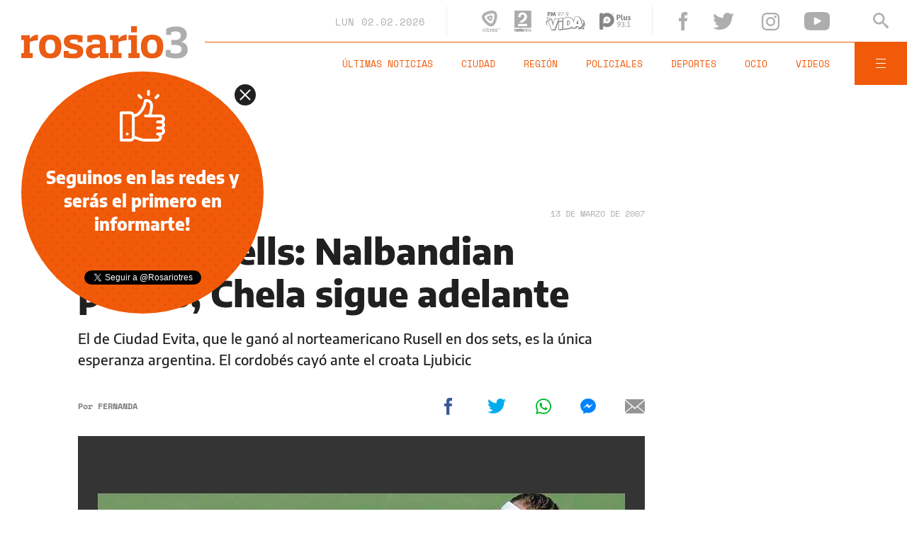

--- FILE ---
content_type: text/html;charset=UTF-8
request_url: https://www.rosario3.com/ajax/nota-finales.html?category=&keywords=&seccion=noticias
body_size: 21084
content:
<section id="segui-leyendo" data-nlsize="100"> 
			<p class="section-title font-900 uppercase">Seguí leyendo</p>
			<div class="flex-container align-start justify-between">
				<div class="extra-holder">
					<div class="entry-box big-entry-box fix informaciongeneral FIX  FIX ">
						<article>
							<figure>
								<img data-imgresponsive src="/__export/1559244519095/sites/rosario3/arte/1x1.jpg" data-desktop="/__export/1770084155686/sites/rosario3/img/2026/02/02/meloni_angel.jpg_1807196650.jpg" width='965' height='600' alt='El ángel con cara de Meloni.' />
									</figure>	
							<div class="entry-data absolute">
								<div class="volanta section">Información General</div>
									<h2 class="title font-900">Un ángel con la cara de Meloni es la nueva y polémica atracción turística en Roma</h2>
								<div class="extra-info-holder">
									</div>
							</div>
							<div class="entry-share">
	<a href="#" data-share="facebook" onclick="FRN.share('facebook', 'https://www.rosario3.com/informaciongeneral/un-angel-con-la-cara-de-meloni-es-la-nueva-y-polemica-atraccion-turistica-en-roma-20260202-0072.html'); return false;" class="fb-share block share-event" title="Compartir la nota en Facebook"></a>
	<a href="#" data-share="twitter" onclick="FRN.share('twitter', 'https://www.rosario3.com/informaciongeneral/un-angel-con-la-cara-de-meloni-es-la-nueva-y-polemica-atraccion-turistica-en-roma-20260202-0072.html', 'Un ángel con la cara de Meloni es la nueva y polémica atracción turística en Roma'); return false;" class="tw-share block share-event" title="Compartir la nota en Twitter"></a>
	<a href="#" data-share="whatsapp" onclick="FRN.share('whatsapp', 'https://www.rosario3.com/informaciongeneral/un-angel-con-la-cara-de-meloni-es-la-nueva-y-polemica-atraccion-turistica-en-roma-20260202-0072.html', 'Un ángel con la cara de Meloni es la nueva y polémica atracción turística en Roma'); return false;" class="wsp-share block share-event" title="Compartir la nota en Whatsapp"></a>
</div><a class="cover-link" href="/informaciongeneral/un-angel-con-la-cara-de-meloni-es-la-nueva-y-polemica-atraccion-turistica-en-roma-20260202-0072.html" title="Un ángel con la cara de Meloni es la nueva y polémica atracción turística en Roma"></a>
						</article>
					</div>
					
					<div class="banner-box">
						<amp-ad width=970 height=250
				                    type="doubleclick"
				                    data-slot="/1008059/R3_D_News_Middle_02"
				                    data-multi-size="970x250,970x90,728x90"
				                    data-multi-size-validation="false"
				                    json='{"targeting":{"tags": "", "seccion": "noticias", "categoria": ""}}'>
				                </amp-ad>
					</div>
				</div>	
				<div class="modulo-clima">
	<p class="mod-title font-700 uppercase">Rosario Ahora</p>
	<div class="clima-ahora flex-container align-start">
		<figure>
			<img src="" alt="#">
		</figure>
		<div class="clima-ahora-data">
			<p class="font-700"><span class="temperatura">-</span>°</p>
			<p class="font-700 caption">-</p>
		</div>
	</div>
	<div class="pronostico-hoy flex-container align-center">
		<figure>
			<img src="" alt="#">
		</figure>
		<div class="pronostico-data">
			<p class="font-900 uppercase">Pronóstico de hoy</p>
			<div class="min-max">
				<p class="font-700">Min:<span class="font-700 minima">-</span>° Max:<span class="font-700 maxima">-</span>°</p>
			</div>
			<div class="clima-desc caption">-</div>
		</div>
	</div>
	<div class="pronostico-horas">
		<div class="por-hora hora1 flex-container align-center justify-between">
			<div class="hora-pronostico font-900"></div>
			<figure>
				<img src="" alt="#">
			</figure>
			<p class="font-700 temperatura"></p>
		</div>
		<div class="por-hora hora2 flex-container align-center justify-between">
			<div class="hora-pronostico font-900"></div>
			<figure>
				<img src="" alt="#">
			</figure>
			<p class="font-700 temperatura"></p>
		</div>
		<div class="por-hora hora3 flex-container align-center justify-between">
			<div class="hora-pronostico font-900"></div>
			<figure>
				<img src="" alt="#">
			</figure>
			<p class="font-700 temperatura"></p>
		</div>
		<div class="por-hora hora4 flex-container align-center justify-between">
			<div class="hora-pronostico font-900"></div>
			<figure>
				<img src="" alt="#">
			</figure>
			<p class="font-700 temperatura"></p>
		</div>
	</div>
	<div class="pronostico-extendido">
		<a href="/clima/" class="font-700 uppercase" title="Ver pronóstico extendido">Ver pronóstico extendido</a>
	</div>
	<div class="actualizacion-clima">Actualizado a las <span>-</span>hs</div>
</div></div>
		</section>
		<section id="last-entrys">
			<div class="inner-container inner-4-entrys-container">
				<div class="grid-container grid-4-entrys">
	<div class="entry-box  fix informaciongeneral FIX  FIX ">
	<article>
		<figure>
			<div class="volanta section">Información General</div>
					<img data-imgresponsive src="/__export/1559244519095/sites/rosario3/arte/1x1.jpg" data-desktop="/__export/1770078467409/sites/rosario3/img/2026/02/02/xrboles.jpg_497251308.jpg" width='272' height='153' alt='Sorpresa en las islas por el desprendimiento de un sector de la barranca en el que había árboles.' />
					<div class="extra-info-holder">
						<div class="multi-icon">
		<svg class="svg-video" xmlns="http://www.w3.org/2000/svg" viewBox="0 0 88.4 100"><path d="M83.5 43.5L11.8 1.6C5.3-2.2 0 0.9 0 8.4l0.4 83.1c0 7.6 5.4 10.7 11.9 6.9l71.2-41.1C90.1 53.5 90.1 47.3 83.5 43.5L83.5 43.5z"></path></svg>
	</div>
</div>
				</figure>	
		<div class="entry-data ">
			<h2 class="title font-900">Sorpresa en las islas por el desprendimiento de un sector de la barranca en el que había árboles</h2>
			
			</div>
		<div class="entry-share">
	<a href="#" data-share="facebook" onclick="FRN.share('facebook', 'https://www.rosario3.com/informaciongeneral/sorpresa-en-las-islas-por-el-desprendimiento-de-un-sector-de-la-barranca-en-el-que-habia-arboles-20260202-0070.html'); return false;" class="fb-share block share-event" title="Compartir la nota en Facebook"></a>
	<a href="#" data-share="twitter" onclick="FRN.share('twitter', 'https://www.rosario3.com/informaciongeneral/sorpresa-en-las-islas-por-el-desprendimiento-de-un-sector-de-la-barranca-en-el-que-habia-arboles-20260202-0070.html', 'Sorpresa en las islas por el desprendimiento de un sector de la barranca en el que había árboles'); return false;" class="tw-share block share-event" title="Compartir la nota en Twitter"></a>
	<a href="#" data-share="whatsapp" onclick="FRN.share('whatsapp', 'https://www.rosario3.com/informaciongeneral/sorpresa-en-las-islas-por-el-desprendimiento-de-un-sector-de-la-barranca-en-el-que-habia-arboles-20260202-0070.html', 'Sorpresa en las islas por el desprendimiento de un sector de la barranca en el que había árboles'); return false;" class="wsp-share block share-event" title="Compartir la nota en Whatsapp"></a>
</div><a class="cover-link" href="/informaciongeneral/sorpresa-en-las-islas-por-el-desprendimiento-de-un-sector-de-la-barranca-en-el-que-habia-arboles-20260202-0070.html" title="Sorpresa en las islas por el desprendimiento de un sector de la barranca en el que había árboles"></a>
	</article>
</div><div class="entry-box  fix informaciongeneral FIX  FIX ">
	<article>
		<figure>
			<div class="volanta section">Información General</div>
					<img data-imgresponsive src="/__export/1559244519095/sites/rosario3/arte/1x1.jpg" data-desktop="/__export/1770079812954/sites/rosario3/img/2026/02/02/pastos.jpeg_989868220.jpeg" width='272' height='153' alt='Un bombero apagando pastos quemados.' />
					<div class="extra-info-holder">
						</div>
				</figure>	
		<div class="entry-data ">
			<h2 class="title font-900">Incendio de pastizales afectó varios vehículos en desuso dentro de un predio de Fisherton</h2>
			
			</div>
		<div class="entry-share">
	<a href="#" data-share="facebook" onclick="FRN.share('facebook', 'https://www.rosario3.com/informaciongeneral/incendio-de-pastizales-afecto-varios-vehiculos-en-desuso-dentro-de-un-predio-de-fisherton-20260202-0071.html'); return false;" class="fb-share block share-event" title="Compartir la nota en Facebook"></a>
	<a href="#" data-share="twitter" onclick="FRN.share('twitter', 'https://www.rosario3.com/informaciongeneral/incendio-de-pastizales-afecto-varios-vehiculos-en-desuso-dentro-de-un-predio-de-fisherton-20260202-0071.html', 'Incendio de pastizales afectó varios vehículos en desuso dentro de un predio de Fisherton'); return false;" class="tw-share block share-event" title="Compartir la nota en Twitter"></a>
	<a href="#" data-share="whatsapp" onclick="FRN.share('whatsapp', 'https://www.rosario3.com/informaciongeneral/incendio-de-pastizales-afecto-varios-vehiculos-en-desuso-dentro-de-un-predio-de-fisherton-20260202-0071.html', 'Incendio de pastizales afectó varios vehículos en desuso dentro de un predio de Fisherton'); return false;" class="wsp-share block share-event" title="Compartir la nota en Whatsapp"></a>
</div><a class="cover-link" href="/informaciongeneral/incendio-de-pastizales-afecto-varios-vehiculos-en-desuso-dentro-de-un-predio-de-fisherton-20260202-0071.html" title="Incendio de pastizales afectó varios vehículos en desuso dentro de un predio de Fisherton"></a>
	</article>
</div><div class="entry-box  fix informaciongeneral FIX  FIX ">
	<article>
		<figure>
			<div class="volanta section">Información General</div>
					<img data-imgresponsive src="/__export/1559244519095/sites/rosario3/arte/1x1.jpg" data-desktop="/__export/1770077203868/sites/rosario3/img/2026/02/02/laia.jpg_497251308.jpg" width='272' height='153' alt='La familia de una bebé a la que le amputaron manos y pies pide ayuda para recibirla en su casa.' />
					<div class="extra-info-holder">
						<div class="multi-icon">
		<svg class="svg-video" xmlns="http://www.w3.org/2000/svg" viewBox="0 0 88.4 100"><path d="M83.5 43.5L11.8 1.6C5.3-2.2 0 0.9 0 8.4l0.4 83.1c0 7.6 5.4 10.7 11.9 6.9l71.2-41.1C90.1 53.5 90.1 47.3 83.5 43.5L83.5 43.5z"></path></svg>
	</div>
</div>
				</figure>	
		<div class="entry-data ">
			<h2 class="title font-900">La familia de una bebé a la que le amputaron manos y pies pide ayuda para recibirla en su casa: "Necesitamos que tenga comodidad"</h2>
			
			</div>
		<div class="entry-share">
	<a href="#" data-share="facebook" onclick="FRN.share('facebook', 'https://www.rosario3.com/informaciongeneral/la-familia-de-una-bebe-a-la-que-le-amputaron-manos-y-pies-pide-ayuda-para-recibirla-en-su-casa-necesitamos-que-tenga-comodidad-20260202-0069.html'); return false;" class="fb-share block share-event" title="Compartir la nota en Facebook"></a>
	<a href="#" data-share="twitter" onclick="FRN.share('twitter', 'https://www.rosario3.com/informaciongeneral/la-familia-de-una-bebe-a-la-que-le-amputaron-manos-y-pies-pide-ayuda-para-recibirla-en-su-casa-necesitamos-que-tenga-comodidad-20260202-0069.html', 'La familia de una bebé a la que le amputaron manos y pies pide ayuda para recibirla en su casa: &quot;Necesitamos que tenga comodidad&quot;'); return false;" class="tw-share block share-event" title="Compartir la nota en Twitter"></a>
	<a href="#" data-share="whatsapp" onclick="FRN.share('whatsapp', 'https://www.rosario3.com/informaciongeneral/la-familia-de-una-bebe-a-la-que-le-amputaron-manos-y-pies-pide-ayuda-para-recibirla-en-su-casa-necesitamos-que-tenga-comodidad-20260202-0069.html', 'La familia de una bebé a la que le amputaron manos y pies pide ayuda para recibirla en su casa: &quot;Necesitamos que tenga comodidad&quot;'); return false;" class="wsp-share block share-event" title="Compartir la nota en Whatsapp"></a>
</div><a class="cover-link" href="/informaciongeneral/la-familia-de-una-bebe-a-la-que-le-amputaron-manos-y-pies-pide-ayuda-para-recibirla-en-su-casa-necesitamos-que-tenga-comodidad-20260202-0069.html" title="La familia de una bebé a la que le amputaron manos y pies pide ayuda para recibirla en su casa: &quot;Necesitamos que tenga comodidad&quot;"></a>
	</article>
</div><div class="entry-box  fix policiales FIX  FIX ">
	<article>
		<figure>
			<div class="volanta section">Policiales</div>
					<img data-imgresponsive src="/__export/1559244519095/sites/rosario3/arte/1x1.jpg" data-desktop="/__export/1770072966432/sites/rosario3/img/2026/01/26/panaderia_grasa.jpg_551562050.jpg" width='272' height='153' alt='Maestro confitero. Sofiudin agonizó dos semanas tras en el Heca por severas quemaduras.' />
					<div class="extra-info-holder">
						</div>
				</figure>	
		<div class="entry-data ">
			<h2 class="title font-900">Terminó en perpetua: los detalles del juicio al panadero que asesinó a un colega arrojándole un balde de grasa hirviendo</h2>
			
			</div>
		<div class="entry-share">
	<a href="#" data-share="facebook" onclick="FRN.share('facebook', 'https://www.rosario3.com/policiales/termino-en-perpetua-los-detalles-del-juicio-al-panadero-que-asesino-a-un-colega-arrojandole-un-balde-de-grasa-hirviendo-20260202-0065.html'); return false;" class="fb-share block share-event" title="Compartir la nota en Facebook"></a>
	<a href="#" data-share="twitter" onclick="FRN.share('twitter', 'https://www.rosario3.com/policiales/termino-en-perpetua-los-detalles-del-juicio-al-panadero-que-asesino-a-un-colega-arrojandole-un-balde-de-grasa-hirviendo-20260202-0065.html', 'Terminó en perpetua: los detalles del juicio al panadero que asesinó a un colega arrojándole un balde de grasa hirviendo'); return false;" class="tw-share block share-event" title="Compartir la nota en Twitter"></a>
	<a href="#" data-share="whatsapp" onclick="FRN.share('whatsapp', 'https://www.rosario3.com/policiales/termino-en-perpetua-los-detalles-del-juicio-al-panadero-que-asesino-a-un-colega-arrojandole-un-balde-de-grasa-hirviendo-20260202-0065.html', 'Terminó en perpetua: los detalles del juicio al panadero que asesinó a un colega arrojándole un balde de grasa hirviendo'); return false;" class="wsp-share block share-event" title="Compartir la nota en Whatsapp"></a>
</div><a class="cover-link" href="/policiales/termino-en-perpetua-los-detalles-del-juicio-al-panadero-que-asesino-a-un-colega-arrojandole-un-balde-de-grasa-hirviendo-20260202-0065.html" title="Terminó en perpetua: los detalles del juicio al panadero que asesinó a un colega arrojándole un balde de grasa hirviendo"></a>
	</article>
</div><div class="entry-box  fix informaciongeneral FIX  FIX ">
	<article>
		<figure>
			<div class="volanta section">Información General</div>
					<img data-imgresponsive src="/__export/1559244519095/sites/rosario3/arte/1x1.jpg" data-desktop="/__export/1770076190493/sites/rosario3/img/2026/02/02/000pe.jpg_989868198.jpg" width='272' height='153' alt='Una toma aérea del incendio en Pueblo Esther.' />
					<div class="small-video-duration alt-font font-700">03:31</div>
					<div class="extra-info-holder">
						<div class="multi-icon">
		<svg class="svg-video" xmlns="http://www.w3.org/2000/svg" viewBox="0 0 88.4 100"><path d="M83.5 43.5L11.8 1.6C5.3-2.2 0 0.9 0 8.4l0.4 83.1c0 7.6 5.4 10.7 11.9 6.9l71.2-41.1C90.1 53.5 90.1 47.3 83.5 43.5L83.5 43.5z"></path></svg>
	</div>
</div>
				</figure>	
		<div class="entry-data ">
			<h2 class="title font-900">Incendio de dimensiones afectó un predio de seis hectáreas y un galpón en Pueblo Esther: trabajaron más de 40 bomberos</h2>
			
			</div>
		<div class="entry-share">
	<a href="#" data-share="facebook" onclick="FRN.share('facebook', 'https://www.rosario3.com/informaciongeneral/incendio-de-dimensiones-afecto-un-predio-de-seis-hectareas-y-un-galpon-en-pueblo-esther-trabajaron-mas-de-40-bomberos-20260202-0068.html'); return false;" class="fb-share block share-event" title="Compartir la nota en Facebook"></a>
	<a href="#" data-share="twitter" onclick="FRN.share('twitter', 'https://www.rosario3.com/informaciongeneral/incendio-de-dimensiones-afecto-un-predio-de-seis-hectareas-y-un-galpon-en-pueblo-esther-trabajaron-mas-de-40-bomberos-20260202-0068.html', 'Incendio de dimensiones afectó un predio de seis hectáreas y un galpón en Pueblo Esther: trabajaron más de 40 bomberos'); return false;" class="tw-share block share-event" title="Compartir la nota en Twitter"></a>
	<a href="#" data-share="whatsapp" onclick="FRN.share('whatsapp', 'https://www.rosario3.com/informaciongeneral/incendio-de-dimensiones-afecto-un-predio-de-seis-hectareas-y-un-galpon-en-pueblo-esther-trabajaron-mas-de-40-bomberos-20260202-0068.html', 'Incendio de dimensiones afectó un predio de seis hectáreas y un galpón en Pueblo Esther: trabajaron más de 40 bomberos'); return false;" class="wsp-share block share-event" title="Compartir la nota en Whatsapp"></a>
</div><a class="cover-link" href="/informaciongeneral/incendio-de-dimensiones-afecto-un-predio-de-seis-hectareas-y-un-galpon-en-pueblo-esther-trabajaron-mas-de-40-bomberos-20260202-0068.html" title="Incendio de dimensiones afectó un predio de seis hectáreas y un galpón en Pueblo Esther: trabajaron más de 40 bomberos"></a>
	</article>
</div><div class="entry-box  fix informaciongeneral FIX  FIX ">
	<article>
		<figure>
			<div class="volanta section">Información General</div>
					<img data-imgresponsive src="/__export/1559244519095/sites/rosario3/arte/1x1.jpg" data-desktop="/__export/1770071713837/sites/rosario3/img/2026/02/02/mortalidadinfantil.jpg_497251308.jpg" width='272' height='153' alt='La tasa de mortalidad infantil en Argentina aumentó por primera vez en más de 20 años.' />
					<div class="extra-info-holder">
						</div>
				</figure>	
		<div class="entry-data ">
			<h2 class="title font-900">La tasa de mortalidad infantil en Argentina aumentó por primera vez en más de 20 años</h2>
			
			</div>
		<div class="entry-share">
	<a href="#" data-share="facebook" onclick="FRN.share('facebook', 'https://www.rosario3.com/informaciongeneral/la-tasa-de-mortalidad-infantil-en-argentina-aumento-por-primera-vez-en-mas-de-20-anos-20260202-0063.html'); return false;" class="fb-share block share-event" title="Compartir la nota en Facebook"></a>
	<a href="#" data-share="twitter" onclick="FRN.share('twitter', 'https://www.rosario3.com/informaciongeneral/la-tasa-de-mortalidad-infantil-en-argentina-aumento-por-primera-vez-en-mas-de-20-anos-20260202-0063.html', 'La tasa de mortalidad infantil en Argentina aumentó por primera vez en más de 20 años'); return false;" class="tw-share block share-event" title="Compartir la nota en Twitter"></a>
	<a href="#" data-share="whatsapp" onclick="FRN.share('whatsapp', 'https://www.rosario3.com/informaciongeneral/la-tasa-de-mortalidad-infantil-en-argentina-aumento-por-primera-vez-en-mas-de-20-anos-20260202-0063.html', 'La tasa de mortalidad infantil en Argentina aumentó por primera vez en más de 20 años'); return false;" class="wsp-share block share-event" title="Compartir la nota en Whatsapp"></a>
</div><a class="cover-link" href="/informaciongeneral/la-tasa-de-mortalidad-infantil-en-argentina-aumento-por-primera-vez-en-mas-de-20-anos-20260202-0063.html" title="La tasa de mortalidad infantil en Argentina aumentó por primera vez en más de 20 años"></a>
	</article>
</div><div class="entry-box  fix informaciongeneral FIX  FIX ">
	<article>
		<figure>
			<div class="volanta section">Información General</div>
					<img data-imgresponsive src="/__export/1559244519095/sites/rosario3/arte/1x1.jpg" data-desktop="/__export/1770072606142/sites/rosario3/img/2026/02/02/bachelet.jpg_989868220.jpg" width='272' height='153' alt='Boric junto a la expresidenta Michelle Bachelet caminando este lunes en el palacio de La Moneda.' />
					<div class="extra-info-holder">
						</div>
				</figure>	
		<div class="entry-data ">
			<h2 class="title font-900">Chile inscribió la candidatura de Bachelet para dirigir ONU con apoyo de México y Brasil: competirá con el argentino Rafael Grossi</h2>
			
			</div>
		<div class="entry-share">
	<a href="#" data-share="facebook" onclick="FRN.share('facebook', 'https://www.rosario3.com/informaciongeneral/chile-inscribio-la-candidatura-de-bachelet-para-dirigir-onu-con-apoyo-de-mexico-y-brasil-competira-con-el-argentino-rafael-grossi-20260202-0064.html'); return false;" class="fb-share block share-event" title="Compartir la nota en Facebook"></a>
	<a href="#" data-share="twitter" onclick="FRN.share('twitter', 'https://www.rosario3.com/informaciongeneral/chile-inscribio-la-candidatura-de-bachelet-para-dirigir-onu-con-apoyo-de-mexico-y-brasil-competira-con-el-argentino-rafael-grossi-20260202-0064.html', 'Chile inscribió la candidatura de Bachelet para dirigir ONU con apoyo de México y Brasil: competirá con el argentino Rafael Grossi'); return false;" class="tw-share block share-event" title="Compartir la nota en Twitter"></a>
	<a href="#" data-share="whatsapp" onclick="FRN.share('whatsapp', 'https://www.rosario3.com/informaciongeneral/chile-inscribio-la-candidatura-de-bachelet-para-dirigir-onu-con-apoyo-de-mexico-y-brasil-competira-con-el-argentino-rafael-grossi-20260202-0064.html', 'Chile inscribió la candidatura de Bachelet para dirigir ONU con apoyo de México y Brasil: competirá con el argentino Rafael Grossi'); return false;" class="wsp-share block share-event" title="Compartir la nota en Whatsapp"></a>
</div><a class="cover-link" href="/informaciongeneral/chile-inscribio-la-candidatura-de-bachelet-para-dirigir-onu-con-apoyo-de-mexico-y-brasil-competira-con-el-argentino-rafael-grossi-20260202-0064.html" title="Chile inscribió la candidatura de Bachelet para dirigir ONU con apoyo de México y Brasil: competirá con el argentino Rafael Grossi"></a>
	</article>
</div><div class="entry-box  fix informaciongeneral FIX  FIX ">
	<article>
		<figure>
			<div class="volanta section">Información General</div>
					<img data-imgresponsive src="/__export/1559244519095/sites/rosario3/arte/1x1.jpg" data-desktop="/__export/1770066620841/sites/rosario3/img/2026/02/02/migraciones.jpg_497251308.jpg" width='272' height='153' alt='España promulgó un decreto para facilitar la regularización de migrantes.' />
					<div class="extra-info-holder">
						</div>
				</figure>	
		<div class="entry-data ">
			<h2 class="title font-900">España promulgó un decreto para facilitar la regularización de migrantes</h2>
			
			</div>
		<div class="entry-share">
	<a href="#" data-share="facebook" onclick="FRN.share('facebook', 'https://www.rosario3.com/informaciongeneral/espana-promulgo-un-decreto-para-facilitar-la-regularizacion-de-migrantes-20260202-0059.html'); return false;" class="fb-share block share-event" title="Compartir la nota en Facebook"></a>
	<a href="#" data-share="twitter" onclick="FRN.share('twitter', 'https://www.rosario3.com/informaciongeneral/espana-promulgo-un-decreto-para-facilitar-la-regularizacion-de-migrantes-20260202-0059.html', 'España promulgó un decreto para facilitar la regularización de migrantes'); return false;" class="tw-share block share-event" title="Compartir la nota en Twitter"></a>
	<a href="#" data-share="whatsapp" onclick="FRN.share('whatsapp', 'https://www.rosario3.com/informaciongeneral/espana-promulgo-un-decreto-para-facilitar-la-regularizacion-de-migrantes-20260202-0059.html', 'España promulgó un decreto para facilitar la regularización de migrantes'); return false;" class="wsp-share block share-event" title="Compartir la nota en Whatsapp"></a>
</div><a class="cover-link" href="/informaciongeneral/espana-promulgo-un-decreto-para-facilitar-la-regularizacion-de-migrantes-20260202-0059.html" title="España promulgó un decreto para facilitar la regularización de migrantes"></a>
	</article>
</div><div class="entry-box  fix informaciongeneral FIX  FIX ">
	<article>
		<figure>
			<div class="volanta section">Información General</div>
					<img data-imgresponsive src="/__export/1559244519095/sites/rosario3/arte/1x1.jpg" data-desktop="/__export/1770068750355/sites/rosario3/img/2026/02/02/grillo.jpg_989868220.jpg" width='272' height='153' alt='Grillo volvió este lunes a su casa.' />
					<div class="extra-info-holder">
						</div>
				</figure>	
		<div class="entry-data ">
			<h2 class="title font-900">El fotógrafo Pablo Grillo volvió a su casa luego de diez meses de internación</h2>
			
			</div>
		<div class="entry-share">
	<a href="#" data-share="facebook" onclick="FRN.share('facebook', 'https://www.rosario3.com/informaciongeneral/el-fotografo-pablo-grillo-volvio-a-su-casa-luego-de-diez-meses-de-internacion-20260202-0062.html'); return false;" class="fb-share block share-event" title="Compartir la nota en Facebook"></a>
	<a href="#" data-share="twitter" onclick="FRN.share('twitter', 'https://www.rosario3.com/informaciongeneral/el-fotografo-pablo-grillo-volvio-a-su-casa-luego-de-diez-meses-de-internacion-20260202-0062.html', 'El fotógrafo Pablo Grillo volvió a su casa luego de diez meses de internación'); return false;" class="tw-share block share-event" title="Compartir la nota en Twitter"></a>
	<a href="#" data-share="whatsapp" onclick="FRN.share('whatsapp', 'https://www.rosario3.com/informaciongeneral/el-fotografo-pablo-grillo-volvio-a-su-casa-luego-de-diez-meses-de-internacion-20260202-0062.html', 'El fotógrafo Pablo Grillo volvió a su casa luego de diez meses de internación'); return false;" class="wsp-share block share-event" title="Compartir la nota en Whatsapp"></a>
</div><a class="cover-link" href="/informaciongeneral/el-fotografo-pablo-grillo-volvio-a-su-casa-luego-de-diez-meses-de-internacion-20260202-0062.html" title="El fotógrafo Pablo Grillo volvió a su casa luego de diez meses de internación"></a>
	</article>
</div><div class="entry-box  fix informaciongeneral FIX  FIX ">
	<article>
		<figure>
			<div class="volanta section">Información General</div>
					<img data-imgresponsive src="/__export/1559244519095/sites/rosario3/arte/1x1.jpg" data-desktop="/__export/1770065311458/sites/rosario3/img/2026/02/02/argentino_liberado_en_venezuela.jpg_989868220.jpg" width='272' height='153' alt='Venezuela liberó al argentino Gustavo Gabriel Rivara.' />
					<div class="extra-info-holder">
						</div>
				</figure>	
		<div class="entry-data ">
			<h2 class="title font-900">Cancillería informó la liberación en Venezuela del argentino  Gustavo Gabriel Rivara</h2>
			
			</div>
		<div class="entry-share">
	<a href="#" data-share="facebook" onclick="FRN.share('facebook', 'https://www.rosario3.com/informaciongeneral/cancilleria-informo-la-liberacion-en-venezuela-del-argentino--gustavo-gabriel-rivara-20260202-0058.html'); return false;" class="fb-share block share-event" title="Compartir la nota en Facebook"></a>
	<a href="#" data-share="twitter" onclick="FRN.share('twitter', 'https://www.rosario3.com/informaciongeneral/cancilleria-informo-la-liberacion-en-venezuela-del-argentino--gustavo-gabriel-rivara-20260202-0058.html', 'Cancillería informó la liberación en Venezuela del argentino  Gustavo Gabriel Rivara'); return false;" class="tw-share block share-event" title="Compartir la nota en Twitter"></a>
	<a href="#" data-share="whatsapp" onclick="FRN.share('whatsapp', 'https://www.rosario3.com/informaciongeneral/cancilleria-informo-la-liberacion-en-venezuela-del-argentino--gustavo-gabriel-rivara-20260202-0058.html', 'Cancillería informó la liberación en Venezuela del argentino  Gustavo Gabriel Rivara'); return false;" class="wsp-share block share-event" title="Compartir la nota en Whatsapp"></a>
</div><a class="cover-link" href="/informaciongeneral/cancilleria-informo-la-liberacion-en-venezuela-del-argentino--gustavo-gabriel-rivara-20260202-0058.html" title="Cancillería informó la liberación en Venezuela del argentino  Gustavo Gabriel Rivara"></a>
	</article>
</div><div class="entry-box  fix policiales FIX  FIX ">
	<article>
		<figure>
			<div class="volanta section">Policiales</div>
					<img data-imgresponsive src="/__export/1559244519095/sites/rosario3/arte/1x1.jpg" data-desktop="/__export/1770064852118/sites/rosario3/img/2023/12/22/la_planchada_tablada.jpg_1508148550.jpg" width='272' height='153' alt='El sitio donde acribillaron a Bazán, en marzo de 2023. El caso llegó a juicio.' />
					<div class="extra-info-holder">
						</div>
				</figure>	
		<div class="entry-data ">
			<h2 class="title font-900">Ya lo habían condenado por homicidio y ahora fue a juicio por mandar a matar a un hombre en barrio Tablada</h2>
			
			</div>
		<div class="entry-share">
	<a href="#" data-share="facebook" onclick="FRN.share('facebook', 'https://www.rosario3.com/policiales/ya-lo-habian-condenado-por-homicidio-y-ahora-fue-a-juicio-por-mandar-a-matar-a-un-hombre-en-barrio-tablada-20260202-0057.html'); return false;" class="fb-share block share-event" title="Compartir la nota en Facebook"></a>
	<a href="#" data-share="twitter" onclick="FRN.share('twitter', 'https://www.rosario3.com/policiales/ya-lo-habian-condenado-por-homicidio-y-ahora-fue-a-juicio-por-mandar-a-matar-a-un-hombre-en-barrio-tablada-20260202-0057.html', 'Ya lo habían condenado por homicidio y ahora fue a juicio por mandar a matar a un hombre en barrio Tablada'); return false;" class="tw-share block share-event" title="Compartir la nota en Twitter"></a>
	<a href="#" data-share="whatsapp" onclick="FRN.share('whatsapp', 'https://www.rosario3.com/policiales/ya-lo-habian-condenado-por-homicidio-y-ahora-fue-a-juicio-por-mandar-a-matar-a-un-hombre-en-barrio-tablada-20260202-0057.html', 'Ya lo habían condenado por homicidio y ahora fue a juicio por mandar a matar a un hombre en barrio Tablada'); return false;" class="wsp-share block share-event" title="Compartir la nota en Whatsapp"></a>
</div><a class="cover-link" href="/policiales/ya-lo-habian-condenado-por-homicidio-y-ahora-fue-a-juicio-por-mandar-a-matar-a-un-hombre-en-barrio-tablada-20260202-0057.html" title="Ya lo habían condenado por homicidio y ahora fue a juicio por mandar a matar a un hombre en barrio Tablada"></a>
	</article>
</div><div class="entry-box  fix informaciongeneral FIX  FIX ">
	<article>
		<figure>
			<div class="volanta section">Información General</div>
					<img data-imgresponsive src="/__export/1559244519095/sites/rosario3/arte/1x1.jpg" data-desktop="/__export/1770063147660/sites/rosario3/img/2026/02/02/pedro_lines.png_693764809.png" width='272' height='153' alt='Es licenciado en Economía por la Universidad de Buenos Aires (UBA) y magíster en Economía por el Centro de Estudios Macroeconómicos.' />
					<div class="extra-info-holder">
						</div>
				</figure>	
		<div class="entry-data ">
			<h2 class="title font-900">El sucesor de Lavagna en el Indec: quién es Pedro Lines, el funcionario al que Luis Caputo definió como "intachable"</h2>
			
			</div>
		<div class="entry-share">
	<a href="#" data-share="facebook" onclick="FRN.share('facebook', 'https://www.rosario3.com/informaciongeneral/el-sucesor-de-lavagna-en-el-indec-quien-es-pedro-lines-el-funcionario-al-que-luis-caputo-definio-como-intachable-20260202-0055.html'); return false;" class="fb-share block share-event" title="Compartir la nota en Facebook"></a>
	<a href="#" data-share="twitter" onclick="FRN.share('twitter', 'https://www.rosario3.com/informaciongeneral/el-sucesor-de-lavagna-en-el-indec-quien-es-pedro-lines-el-funcionario-al-que-luis-caputo-definio-como-intachable-20260202-0055.html', 'El sucesor de Lavagna en el Indec: quién es Pedro Lines, el funcionario al que Luis Caputo definió como &quot;intachable&quot;'); return false;" class="tw-share block share-event" title="Compartir la nota en Twitter"></a>
	<a href="#" data-share="whatsapp" onclick="FRN.share('whatsapp', 'https://www.rosario3.com/informaciongeneral/el-sucesor-de-lavagna-en-el-indec-quien-es-pedro-lines-el-funcionario-al-que-luis-caputo-definio-como-intachable-20260202-0055.html', 'El sucesor de Lavagna en el Indec: quién es Pedro Lines, el funcionario al que Luis Caputo definió como &quot;intachable&quot;'); return false;" class="wsp-share block share-event" title="Compartir la nota en Whatsapp"></a>
</div><a class="cover-link" href="/informaciongeneral/el-sucesor-de-lavagna-en-el-indec-quien-es-pedro-lines-el-funcionario-al-que-luis-caputo-definio-como-intachable-20260202-0055.html" title="El sucesor de Lavagna en el Indec: quién es Pedro Lines, el funcionario al que Luis Caputo definió como &quot;intachable&quot;"></a>
	</article>
</div><div class="banner-box">
							<amp-ad width=970 height=250
					                    type="doubleclick"
					                    data-slot="/1008059/R3_D_News_Middle_02"
					                    data-multi-size="970x250,970x90,728x90"
					                    data-multi-size-validation="false"
					                    json='{"targeting":{"tags": "", "seccion": "noticias", "categoria": ""}}'>
					                </amp-ad>
						</div>
					<div class="entry-box  fix informaciongeneral FIX  FIX ">
	<article>
		<figure>
			<div class="volanta section">Información General</div>
					<img data-imgresponsive src="/__export/1559244519095/sites/rosario3/arte/1x1.jpg" data-desktop="/__export/1770061024583/sites/rosario3/img/2026/02/02/estadosunidosindia.jpg_497251308.jpg" width='272' height='153' alt='Trump anunció un acuerdo con India para venderle petróleo de Estados Unidos y Venezuela.' />
					<div class="extra-info-holder">
						</div>
				</figure>	
		<div class="entry-data ">
			<h2 class="title font-900">Trump anunció un acuerdo con India para venderle petróleo de Estados Unidos y Venezuela</h2>
			
			</div>
		<div class="entry-share">
	<a href="#" data-share="facebook" onclick="FRN.share('facebook', 'https://www.rosario3.com/informaciongeneral/trump-anuncio-un-acuerdo-con-india-para-venderle-petroleo-de-estados-unidos-y-venezuela-20260202-0051.html'); return false;" class="fb-share block share-event" title="Compartir la nota en Facebook"></a>
	<a href="#" data-share="twitter" onclick="FRN.share('twitter', 'https://www.rosario3.com/informaciongeneral/trump-anuncio-un-acuerdo-con-india-para-venderle-petroleo-de-estados-unidos-y-venezuela-20260202-0051.html', 'Trump anunció un acuerdo con India para venderle petróleo de Estados Unidos y Venezuela'); return false;" class="tw-share block share-event" title="Compartir la nota en Twitter"></a>
	<a href="#" data-share="whatsapp" onclick="FRN.share('whatsapp', 'https://www.rosario3.com/informaciongeneral/trump-anuncio-un-acuerdo-con-india-para-venderle-petroleo-de-estados-unidos-y-venezuela-20260202-0051.html', 'Trump anunció un acuerdo con India para venderle petróleo de Estados Unidos y Venezuela'); return false;" class="wsp-share block share-event" title="Compartir la nota en Whatsapp"></a>
</div><a class="cover-link" href="/informaciongeneral/trump-anuncio-un-acuerdo-con-india-para-venderle-petroleo-de-estados-unidos-y-venezuela-20260202-0051.html" title="Trump anunció un acuerdo con India para venderle petróleo de Estados Unidos y Venezuela"></a>
	</article>
</div><div class="entry-box  fix informaciongeneral FIX  FIX ">
	<article>
		<figure>
			<div class="volanta section">Información General</div>
					<img data-imgresponsive src="/__export/1559244519095/sites/rosario3/arte/1x1.jpg" data-desktop="/__export/1770060617778/sites/rosario3/img/2026/02/02/dise-o_sin_t-tulo_-6-.png_551562050.png" width='272' height='153' alt='La joven buscada.' />
					<div class="extra-info-holder">
						</div>
				</figure>	
		<div class="entry-data ">
			<h2 class="title font-900">Ofrecen recompensa de $10 millones por datos sobre el paradero de una joven santafesina que buscan desde abril del 2025</h2>
			
			</div>
		<div class="entry-share">
	<a href="#" data-share="facebook" onclick="FRN.share('facebook', 'https://www.rosario3.com/informaciongeneral/ofrecen-recompensa-de-10-millones-por-datos-sobre-el-paradero-de-una-joven-santafesina-que-buscan-desde-abril-del-2025-20260202-0050.html'); return false;" class="fb-share block share-event" title="Compartir la nota en Facebook"></a>
	<a href="#" data-share="twitter" onclick="FRN.share('twitter', 'https://www.rosario3.com/informaciongeneral/ofrecen-recompensa-de-10-millones-por-datos-sobre-el-paradero-de-una-joven-santafesina-que-buscan-desde-abril-del-2025-20260202-0050.html', 'Ofrecen recompensa de $10 millones por datos sobre el paradero de una joven santafesina que buscan desde abril del 2025'); return false;" class="tw-share block share-event" title="Compartir la nota en Twitter"></a>
	<a href="#" data-share="whatsapp" onclick="FRN.share('whatsapp', 'https://www.rosario3.com/informaciongeneral/ofrecen-recompensa-de-10-millones-por-datos-sobre-el-paradero-de-una-joven-santafesina-que-buscan-desde-abril-del-2025-20260202-0050.html', 'Ofrecen recompensa de $10 millones por datos sobre el paradero de una joven santafesina que buscan desde abril del 2025'); return false;" class="wsp-share block share-event" title="Compartir la nota en Whatsapp"></a>
</div><a class="cover-link" href="/informaciongeneral/ofrecen-recompensa-de-10-millones-por-datos-sobre-el-paradero-de-una-joven-santafesina-que-buscan-desde-abril-del-2025-20260202-0050.html" title="Ofrecen recompensa de $10 millones por datos sobre el paradero de una joven santafesina que buscan desde abril del 2025"></a>
	</article>
</div><div class="entry-box  fix informaciongeneral FIX  FIX ">
	<article>
		<figure>
			<div class="volanta section">Información General</div>
					<img data-imgresponsive src="/__export/1559244519095/sites/rosario3/arte/1x1.jpg" data-desktop="/__export/1770061316873/sites/rosario3/img/2026/02/02/empanada_tucumana.png_693764809.png" width='272' height='153' alt='Se tuvo en cuenta la trayectoria histórica de cada receta, las técnicas de elaboración y el contexto cultural de consumo.' />
					<div class="extra-info-holder">
						</div>
				</figure>	
		<div class="entry-data ">
			<h2 class="title font-900">Orgullo del NOA: la empanada tucumana, número uno en el mundo</h2>
			
			</div>
		<div class="entry-share">
	<a href="#" data-share="facebook" onclick="FRN.share('facebook', 'https://www.rosario3.com/informaciongeneral/orgullo-del-noa-la-empanada-tucumana-numero-uno-en-el-mundo-20260202-0053.html'); return false;" class="fb-share block share-event" title="Compartir la nota en Facebook"></a>
	<a href="#" data-share="twitter" onclick="FRN.share('twitter', 'https://www.rosario3.com/informaciongeneral/orgullo-del-noa-la-empanada-tucumana-numero-uno-en-el-mundo-20260202-0053.html', 'Orgullo del NOA: la empanada tucumana, número uno en el mundo'); return false;" class="tw-share block share-event" title="Compartir la nota en Twitter"></a>
	<a href="#" data-share="whatsapp" onclick="FRN.share('whatsapp', 'https://www.rosario3.com/informaciongeneral/orgullo-del-noa-la-empanada-tucumana-numero-uno-en-el-mundo-20260202-0053.html', 'Orgullo del NOA: la empanada tucumana, número uno en el mundo'); return false;" class="wsp-share block share-event" title="Compartir la nota en Whatsapp"></a>
</div><a class="cover-link" href="/informaciongeneral/orgullo-del-noa-la-empanada-tucumana-numero-uno-en-el-mundo-20260202-0053.html" title="Orgullo del NOA: la empanada tucumana, número uno en el mundo"></a>
	</article>
</div><div class="entry-box  fix policiales FIX  FIX ">
	<article>
		<figure>
			<div class="volanta section">Policiales</div>
					<img data-imgresponsive src="/__export/1559244519095/sites/rosario3/arte/1x1.jpg" data-desktop="/__export/1770060499165/sites/rosario3/img/2026/02/02/oscar_chimi_valdez_1.jpg_807082327.jpg" width='272' height='153' alt='Valdez, oriundo de Vera, pelea por su vida en el Heca.' />
					<div class="extra-info-holder">
						</div>
				</figure>	
		<div class="entry-data ">
			<h2 class="title font-900">Preocupación en la fuerza policial por un efectivo que intentó quitarse la vida en el predio de la Jefatura</h2>
			
			</div>
		<div class="entry-share">
	<a href="#" data-share="facebook" onclick="FRN.share('facebook', 'https://www.rosario3.com/policiales/preocupacion-en-la-fuerza-policial-por-un-efectivo-que-intento-quitarse-la-vida-en-el-predio-de-la-jefatura-20260202-0048.html'); return false;" class="fb-share block share-event" title="Compartir la nota en Facebook"></a>
	<a href="#" data-share="twitter" onclick="FRN.share('twitter', 'https://www.rosario3.com/policiales/preocupacion-en-la-fuerza-policial-por-un-efectivo-que-intento-quitarse-la-vida-en-el-predio-de-la-jefatura-20260202-0048.html', 'Preocupación en la fuerza policial por un efectivo que intentó quitarse la vida en el predio de la Jefatura'); return false;" class="tw-share block share-event" title="Compartir la nota en Twitter"></a>
	<a href="#" data-share="whatsapp" onclick="FRN.share('whatsapp', 'https://www.rosario3.com/policiales/preocupacion-en-la-fuerza-policial-por-un-efectivo-que-intento-quitarse-la-vida-en-el-predio-de-la-jefatura-20260202-0048.html', 'Preocupación en la fuerza policial por un efectivo que intentó quitarse la vida en el predio de la Jefatura'); return false;" class="wsp-share block share-event" title="Compartir la nota en Whatsapp"></a>
</div><a class="cover-link" href="/policiales/preocupacion-en-la-fuerza-policial-por-un-efectivo-que-intento-quitarse-la-vida-en-el-predio-de-la-jefatura-20260202-0048.html" title="Preocupación en la fuerza policial por un efectivo que intentó quitarse la vida en el predio de la Jefatura"></a>
	</article>
</div><div class="entry-box  fix informaciongeneral FIX  FIX ">
	<article>
		<figure>
			<div class="volanta section">Información General</div>
					<img data-imgresponsive src="/__export/1559244519095/sites/rosario3/arte/1x1.jpg" data-desktop="/__export/1770056436856/sites/rosario3/img/2026/02/02/unnamed_version1770056413753.jpg_497251308.jpg" width='272' height='153' alt='Las tutorías serán presenciales y se desarrollarán entre el 9 de febrero y el 31 de marzo.' />
					<div class="extra-info-holder">
						</div>
				</figure>	
		<div class="entry-data ">
			<h2 class="title font-900">Abrió la inscripción al Plan Fines 2026 para terminar la secundaria en Santa Fe</h2>
			
			</div>
		<div class="entry-share">
	<a href="#" data-share="facebook" onclick="FRN.share('facebook', 'https://www.rosario3.com/informaciongeneral/abrio-la-inscripcion-al-plan-fines-2026-para-terminar-la-secundaria-en-santa-fe-20260202-0042.html'); return false;" class="fb-share block share-event" title="Compartir la nota en Facebook"></a>
	<a href="#" data-share="twitter" onclick="FRN.share('twitter', 'https://www.rosario3.com/informaciongeneral/abrio-la-inscripcion-al-plan-fines-2026-para-terminar-la-secundaria-en-santa-fe-20260202-0042.html', 'Abrió la inscripción al Plan Fines 2026 para terminar la secundaria en Santa Fe'); return false;" class="tw-share block share-event" title="Compartir la nota en Twitter"></a>
	<a href="#" data-share="whatsapp" onclick="FRN.share('whatsapp', 'https://www.rosario3.com/informaciongeneral/abrio-la-inscripcion-al-plan-fines-2026-para-terminar-la-secundaria-en-santa-fe-20260202-0042.html', 'Abrió la inscripción al Plan Fines 2026 para terminar la secundaria en Santa Fe'); return false;" class="wsp-share block share-event" title="Compartir la nota en Whatsapp"></a>
</div><a class="cover-link" href="/informaciongeneral/abrio-la-inscripcion-al-plan-fines-2026-para-terminar-la-secundaria-en-santa-fe-20260202-0042.html" title="Abrió la inscripción al Plan Fines 2026 para terminar la secundaria en Santa Fe"></a>
	</article>
</div><div class="entry-box  fix informaciongeneral FIX  FIX ">
	<article>
		<figure>
			<div class="volanta section">Información General</div>
					<img data-imgresponsive src="/__export/1559244519095/sites/rosario3/arte/1x1.jpg" data-desktop="/__export/1770058048810/sites/rosario3/img/2026/02/02/chaquetas_1.png_693764809.png" width='272' height='153' alt='Avance de avispas carnívoras en destinos turísticos del sur argentino.' />
					<div class="extra-info-holder">
						</div>
				</figure>	
		<div class="entry-data ">
			<h2 class="title font-900">Avance de avispas carnívoras en la Patagonia: qué son las chaquetas amarillas y por qué preocupan</h2>
			
			</div>
		<div class="entry-share">
	<a href="#" data-share="facebook" onclick="FRN.share('facebook', 'https://www.rosario3.com/informaciongeneral/avance-de-avispas-carnivoras-en-la-patagonia-que-son-las-chaquetas-amarillas-y-por-que-preocupan-20260202-0044.html'); return false;" class="fb-share block share-event" title="Compartir la nota en Facebook"></a>
	<a href="#" data-share="twitter" onclick="FRN.share('twitter', 'https://www.rosario3.com/informaciongeneral/avance-de-avispas-carnivoras-en-la-patagonia-que-son-las-chaquetas-amarillas-y-por-que-preocupan-20260202-0044.html', 'Avance de avispas carnívoras en la Patagonia: qué son las chaquetas amarillas y por qué preocupan'); return false;" class="tw-share block share-event" title="Compartir la nota en Twitter"></a>
	<a href="#" data-share="whatsapp" onclick="FRN.share('whatsapp', 'https://www.rosario3.com/informaciongeneral/avance-de-avispas-carnivoras-en-la-patagonia-que-son-las-chaquetas-amarillas-y-por-que-preocupan-20260202-0044.html', 'Avance de avispas carnívoras en la Patagonia: qué son las chaquetas amarillas y por qué preocupan'); return false;" class="wsp-share block share-event" title="Compartir la nota en Whatsapp"></a>
</div><a class="cover-link" href="/informaciongeneral/avance-de-avispas-carnivoras-en-la-patagonia-que-son-las-chaquetas-amarillas-y-por-que-preocupan-20260202-0044.html" title="Avance de avispas carnívoras en la Patagonia: qué son las chaquetas amarillas y por qué preocupan"></a>
	</article>
</div><div class="entry-box  fix informaciongeneral FIX  FIX ">
	<article>
		<figure>
			<div class="volanta section">Información General</div>
					<img data-imgresponsive src="/__export/1559244519095/sites/rosario3/arte/1x1.jpg" data-desktop="/__export/1769947542992/sites/rosario3/img/2026/02/01/congreso.jpg_989868220.jpg" width='272' height='153' alt='El reclamo se envió al Congreso, antes del debate de la reforma laboral.' />
					<div class="extra-info-holder">
						</div>
				</figure>	
		<div class="entry-data ">
			<h2 class="title font-900">Con la reforma laboral en el centro del debate, comienzan las sesiones extraordinarias en el Congreso</h2>
			
			</div>
		<div class="entry-share">
	<a href="#" data-share="facebook" onclick="FRN.share('facebook', 'https://www.rosario3.com/informaciongeneral/con-la-reforma-laboral-en-el-centro-del-debate-comienzan-las-sesiones-extraordinarias-en-el-congreso-20260202-0040.html'); return false;" class="fb-share block share-event" title="Compartir la nota en Facebook"></a>
	<a href="#" data-share="twitter" onclick="FRN.share('twitter', 'https://www.rosario3.com/informaciongeneral/con-la-reforma-laboral-en-el-centro-del-debate-comienzan-las-sesiones-extraordinarias-en-el-congreso-20260202-0040.html', 'Con la reforma laboral en el centro del debate, comienzan las sesiones extraordinarias en el Congreso'); return false;" class="tw-share block share-event" title="Compartir la nota en Twitter"></a>
	<a href="#" data-share="whatsapp" onclick="FRN.share('whatsapp', 'https://www.rosario3.com/informaciongeneral/con-la-reforma-laboral-en-el-centro-del-debate-comienzan-las-sesiones-extraordinarias-en-el-congreso-20260202-0040.html', 'Con la reforma laboral en el centro del debate, comienzan las sesiones extraordinarias en el Congreso'); return false;" class="wsp-share block share-event" title="Compartir la nota en Whatsapp"></a>
</div><a class="cover-link" href="/informaciongeneral/con-la-reforma-laboral-en-el-centro-del-debate-comienzan-las-sesiones-extraordinarias-en-el-congreso-20260202-0040.html" title="Con la reforma laboral en el centro del debate, comienzan las sesiones extraordinarias en el Congreso"></a>
	</article>
</div><div class="entry-box  fix informaciongeneral FIX  FIX ">
	<article>
		<figure>
			<div class="volanta section">Información General</div>
					<img data-imgresponsive src="/__export/1559244519095/sites/rosario3/arte/1x1.jpg" data-desktop="/__export/1767646809432/sites/rosario3/img/2026/01/05/jeremias-monzon-santa-fe-crimen.jpg_807082327.jpg" width='272' height='153' alt='El chico de 15 años fue asesinado por tres menores de edad el pasado diciembre en Santa Fe capital.' />
					<div class="extra-info-holder">
						</div>
				</figure>	
		<div class="entry-data ">
			<h2 class="title font-900">Caso Jeremías Monzón: habrá una audiencia multipropósito en Santa Fe para abordar la situación de los dos menores no punibles</h2>
			
			</div>
		<div class="entry-share">
	<a href="#" data-share="facebook" onclick="FRN.share('facebook', 'https://www.rosario3.com/informaciongeneral/caso-jeremias-monzon-habra-una-audiencia-multiproposito-en-santa-fe-para-abordar-la-situacion-de-los-dos-menores-no-punibles-20260202-0039.html'); return false;" class="fb-share block share-event" title="Compartir la nota en Facebook"></a>
	<a href="#" data-share="twitter" onclick="FRN.share('twitter', 'https://www.rosario3.com/informaciongeneral/caso-jeremias-monzon-habra-una-audiencia-multiproposito-en-santa-fe-para-abordar-la-situacion-de-los-dos-menores-no-punibles-20260202-0039.html', 'Caso Jeremías Monzón: habrá una audiencia multipropósito en Santa Fe para abordar la situación de los dos menores no punibles'); return false;" class="tw-share block share-event" title="Compartir la nota en Twitter"></a>
	<a href="#" data-share="whatsapp" onclick="FRN.share('whatsapp', 'https://www.rosario3.com/informaciongeneral/caso-jeremias-monzon-habra-una-audiencia-multiproposito-en-santa-fe-para-abordar-la-situacion-de-los-dos-menores-no-punibles-20260202-0039.html', 'Caso Jeremías Monzón: habrá una audiencia multipropósito en Santa Fe para abordar la situación de los dos menores no punibles'); return false;" class="wsp-share block share-event" title="Compartir la nota en Whatsapp"></a>
</div><a class="cover-link" href="/informaciongeneral/caso-jeremias-monzon-habra-una-audiencia-multiproposito-en-santa-fe-para-abordar-la-situacion-de-los-dos-menores-no-punibles-20260202-0039.html" title="Caso Jeremías Monzón: habrá una audiencia multipropósito en Santa Fe para abordar la situación de los dos menores no punibles"></a>
	</article>
</div><div class="entry-box  fix policiales FIX  FIX ">
	<article>
		<figure>
			<div class="volanta section">Policiales</div>
					<img data-imgresponsive src="/__export/1559244519095/sites/rosario3/arte/1x1.jpg" data-desktop="/__export/1770052237334/sites/rosario3/img/2025/11/13/cjp.jpg_551562050.jpg" width='272' height='153' alt='La audiencia se hizo este lunes por la mañana en el Centro de Justicia Penal.' />
					<div class="extra-info-holder">
						</div>
				</figure>	
		<div class="entry-data ">
			<h2 class="title font-900">Acusaron a dos adolescentes por maniatar y golpear a un chico de 13 años</h2>
			
			</div>
		<div class="entry-share">
	<a href="#" data-share="facebook" onclick="FRN.share('facebook', 'https://www.rosario3.com/policiales/acusaron-a-dos-adolescentes-por-maniatar-y-golpear-a-un-chico-de-13-anos-20260202-0036.html'); return false;" class="fb-share block share-event" title="Compartir la nota en Facebook"></a>
	<a href="#" data-share="twitter" onclick="FRN.share('twitter', 'https://www.rosario3.com/policiales/acusaron-a-dos-adolescentes-por-maniatar-y-golpear-a-un-chico-de-13-anos-20260202-0036.html', 'Acusaron a dos adolescentes por maniatar y golpear a un chico de 13 años'); return false;" class="tw-share block share-event" title="Compartir la nota en Twitter"></a>
	<a href="#" data-share="whatsapp" onclick="FRN.share('whatsapp', 'https://www.rosario3.com/policiales/acusaron-a-dos-adolescentes-por-maniatar-y-golpear-a-un-chico-de-13-anos-20260202-0036.html', 'Acusaron a dos adolescentes por maniatar y golpear a un chico de 13 años'); return false;" class="wsp-share block share-event" title="Compartir la nota en Whatsapp"></a>
</div><a class="cover-link" href="/policiales/acusaron-a-dos-adolescentes-por-maniatar-y-golpear-a-un-chico-de-13-anos-20260202-0036.html" title="Acusaron a dos adolescentes por maniatar y golpear a un chico de 13 años"></a>
	</article>
</div><div class="entry-box  fix informaciongeneral FIX  FIX ">
	<article>
		<figure>
			<div class="volanta section">Información General</div>
					<img data-imgresponsive src="/__export/1559244519095/sites/rosario3/arte/1x1.jpg" data-desktop="/__export/1770052615547/sites/rosario3/img/2026/02/02/9bf0bcda6b38482d5ac0d15ea5aa6979e92b312a_version1770052615006.jpg_551562051.jpg" width='272' height='153' alt='Fernández asumirá en mayo.' />
					<div class="extra-info-holder">
						</div>
				</figure>	
		<div class="entry-data ">
			<h2 class="title font-900">¿Quién es Laura Fernández?, la nueva presidenta de Costa Rica que ganó las elecciones sin balotaje</h2>
			
			</div>
		<div class="entry-share">
	<a href="#" data-share="facebook" onclick="FRN.share('facebook', 'https://www.rosario3.com/informaciongeneral/quien-es-laura-fernandez-la-nueva-presidenta-de-costa-rica-que-gano-las-elecciones-sin-balotaje-20260202-0037.html'); return false;" class="fb-share block share-event" title="Compartir la nota en Facebook"></a>
	<a href="#" data-share="twitter" onclick="FRN.share('twitter', 'https://www.rosario3.com/informaciongeneral/quien-es-laura-fernandez-la-nueva-presidenta-de-costa-rica-que-gano-las-elecciones-sin-balotaje-20260202-0037.html', '¿Quién es Laura Fernández?, la nueva presidenta de Costa Rica que ganó las elecciones sin balotaje'); return false;" class="tw-share block share-event" title="Compartir la nota en Twitter"></a>
	<a href="#" data-share="whatsapp" onclick="FRN.share('whatsapp', 'https://www.rosario3.com/informaciongeneral/quien-es-laura-fernandez-la-nueva-presidenta-de-costa-rica-que-gano-las-elecciones-sin-balotaje-20260202-0037.html', '¿Quién es Laura Fernández?, la nueva presidenta de Costa Rica que ganó las elecciones sin balotaje'); return false;" class="wsp-share block share-event" title="Compartir la nota en Whatsapp"></a>
</div><a class="cover-link" href="/informaciongeneral/quien-es-laura-fernandez-la-nueva-presidenta-de-costa-rica-que-gano-las-elecciones-sin-balotaje-20260202-0037.html" title="¿Quién es Laura Fernández?, la nueva presidenta de Costa Rica que ganó las elecciones sin balotaje"></a>
	</article>
</div><div class="entry-box  fix policiales FIX  FIX ">
	<article>
		<figure>
			<div class="volanta section">Policiales</div>
					<img data-imgresponsive src="/__export/1559244519095/sites/rosario3/arte/1x1.jpg" data-desktop="/__export/1770048880251/sites/rosario3/img/2026/01/29/luna_zarate.jpg_497251308.jpg" width='272' height='153' alt='La familia insistió en el pedido de cámaras para saber qué ocurrió con Luna.' />
					<div class="extra-info-holder">
						</div>
				</figure>	
		<div class="entry-data ">
			<h2 class="title font-900">"La falla fue en Búsqueda de Paradero": la familia de Luna Zárate cuestionó el protocolo tras reunirse con el Fiscal Regional</h2>
			
			</div>
		<div class="entry-share">
	<a href="#" data-share="facebook" onclick="FRN.share('facebook', 'https://www.rosario3.com/policiales/la-falla-fue-en-busqueda-de-paradero-la-familia-de-luna-zarate-cuestiono-el-protocolo-tras-reunirse-con-el-fiscal-regional-20260202-0034.html'); return false;" class="fb-share block share-event" title="Compartir la nota en Facebook"></a>
	<a href="#" data-share="twitter" onclick="FRN.share('twitter', 'https://www.rosario3.com/policiales/la-falla-fue-en-busqueda-de-paradero-la-familia-de-luna-zarate-cuestiono-el-protocolo-tras-reunirse-con-el-fiscal-regional-20260202-0034.html', '&quot;La falla fue en Búsqueda de Paradero&quot;: la familia de Luna Zárate cuestionó el protocolo tras reunirse con el Fiscal Regional'); return false;" class="tw-share block share-event" title="Compartir la nota en Twitter"></a>
	<a href="#" data-share="whatsapp" onclick="FRN.share('whatsapp', 'https://www.rosario3.com/policiales/la-falla-fue-en-busqueda-de-paradero-la-familia-de-luna-zarate-cuestiono-el-protocolo-tras-reunirse-con-el-fiscal-regional-20260202-0034.html', '&quot;La falla fue en Búsqueda de Paradero&quot;: la familia de Luna Zárate cuestionó el protocolo tras reunirse con el Fiscal Regional'); return false;" class="wsp-share block share-event" title="Compartir la nota en Whatsapp"></a>
</div><a class="cover-link" href="/policiales/la-falla-fue-en-busqueda-de-paradero-la-familia-de-luna-zarate-cuestiono-el-protocolo-tras-reunirse-con-el-fiscal-regional-20260202-0034.html" title="&quot;La falla fue en Búsqueda de Paradero&quot;: la familia de Luna Zárate cuestionó el protocolo tras reunirse con el Fiscal Regional"></a>
	</article>
</div><div class="entry-box  fix informaciongeneral FIX  FIX ">
	<article>
		<figure>
			<div class="volanta section">Información General</div>
					<img data-imgresponsive src="/__export/1559244519095/sites/rosario3/arte/1x1.jpg" data-desktop="/__export/1770048429582/sites/rosario3/img/2026/02/02/tomografo_heca.jpg_1986163239.jpg" width='272' height='153' alt='La normativa no cambia para productos de alto riesgo como los tomógrafos.' />
					<div class="extra-info-holder">
						</div>
				</figure>	
		<div class="entry-data ">
			<h2 class="title font-900">El Gobierno nacional flexibiliza la importación de equipamiento médico usado: qué cambia para hospitales y clínicas</h2>
			
			</div>
		<div class="entry-share">
	<a href="#" data-share="facebook" onclick="FRN.share('facebook', 'https://www.rosario3.com/informaciongeneral/el-gobierno-nacional-flexibiliza-la-importacion-de-equipamiento-medico-usado-que-cambia-para-hospitales-y-clinicas-20260202-0033.html'); return false;" class="fb-share block share-event" title="Compartir la nota en Facebook"></a>
	<a href="#" data-share="twitter" onclick="FRN.share('twitter', 'https://www.rosario3.com/informaciongeneral/el-gobierno-nacional-flexibiliza-la-importacion-de-equipamiento-medico-usado-que-cambia-para-hospitales-y-clinicas-20260202-0033.html', 'El Gobierno nacional flexibiliza la importación de equipamiento médico usado: qué cambia para hospitales y clínicas'); return false;" class="tw-share block share-event" title="Compartir la nota en Twitter"></a>
	<a href="#" data-share="whatsapp" onclick="FRN.share('whatsapp', 'https://www.rosario3.com/informaciongeneral/el-gobierno-nacional-flexibiliza-la-importacion-de-equipamiento-medico-usado-que-cambia-para-hospitales-y-clinicas-20260202-0033.html', 'El Gobierno nacional flexibiliza la importación de equipamiento médico usado: qué cambia para hospitales y clínicas'); return false;" class="wsp-share block share-event" title="Compartir la nota en Whatsapp"></a>
</div><a class="cover-link" href="/informaciongeneral/el-gobierno-nacional-flexibiliza-la-importacion-de-equipamiento-medico-usado-que-cambia-para-hospitales-y-clinicas-20260202-0033.html" title="El Gobierno nacional flexibiliza la importación de equipamiento médico usado: qué cambia para hospitales y clínicas"></a>
	</article>
</div><div class="banner-box">
							<amp-ad width=970 height=250
					                    type="doubleclick"
					                    data-slot="/1008059/R3_D_News_Middle_02"
					                    data-multi-size="970x250,970x90,728x90"
					                    data-multi-size-validation="false"
					                    json='{"targeting":{"tags": "", "seccion": "noticias", "categoria": ""}}'>
					                </amp-ad>
						</div>
					<div class="entry-box  fix informaciongeneral FIX  FIX ">
	<article>
		<figure>
			<div class="volanta section">Información General</div>
					<img data-imgresponsive src="/__export/1559244519095/sites/rosario3/arte/1x1.jpg" data-desktop="/__export/1770042306495/sites/rosario3/img/2026/02/02/ypf1.jpg_551562050.jpg" width='272' height='153' alt='YPF renovará las estaciones de la autopista a Santa Fe.' />
					<div class="extra-info-holder">
						</div>
				</figure>	
		<div class="entry-data ">
			<h2 class="title font-900">Renovarán las estaciones de servicio de la autopista a Santa Fe y construirán una tercera a la salida de Rosario</h2>
			
			</div>
		<div class="entry-share">
	<a href="#" data-share="facebook" onclick="FRN.share('facebook', 'https://www.rosario3.com/informaciongeneral/renovaran-las-estaciones-de-servicio-de-la-autopista-a-santa-fe-y-construiran-una-tercera-a-la-salida-de-rosario-20260202-0024.html'); return false;" class="fb-share block share-event" title="Compartir la nota en Facebook"></a>
	<a href="#" data-share="twitter" onclick="FRN.share('twitter', 'https://www.rosario3.com/informaciongeneral/renovaran-las-estaciones-de-servicio-de-la-autopista-a-santa-fe-y-construiran-una-tercera-a-la-salida-de-rosario-20260202-0024.html', 'Renovarán las estaciones de servicio de la autopista a Santa Fe y construirán una tercera a la salida de Rosario'); return false;" class="tw-share block share-event" title="Compartir la nota en Twitter"></a>
	<a href="#" data-share="whatsapp" onclick="FRN.share('whatsapp', 'https://www.rosario3.com/informaciongeneral/renovaran-las-estaciones-de-servicio-de-la-autopista-a-santa-fe-y-construiran-una-tercera-a-la-salida-de-rosario-20260202-0024.html', 'Renovarán las estaciones de servicio de la autopista a Santa Fe y construirán una tercera a la salida de Rosario'); return false;" class="wsp-share block share-event" title="Compartir la nota en Whatsapp"></a>
</div><a class="cover-link" href="/informaciongeneral/renovaran-las-estaciones-de-servicio-de-la-autopista-a-santa-fe-y-construiran-una-tercera-a-la-salida-de-rosario-20260202-0024.html" title="Renovarán las estaciones de servicio de la autopista a Santa Fe y construirán una tercera a la salida de Rosario"></a>
	</article>
</div><div class="entry-box  fix informaciongeneral FIX  FIX ">
	<article>
		<figure>
			<div class="volanta section">Información General</div>
					<img data-imgresponsive src="/__export/1559244519095/sites/rosario3/arte/1x1.jpg" data-desktop="/__export/1770049186119/sites/rosario3/img/2026/02/02/marco_lavagna.jpg_1986163239.jpg" width='272' height='153' alt='Marco Lavagna asumió como director del Indec en diciembre de 2019, con Alberto Fernández en la presidencia.' />
					<div class="extra-info-holder">
						</div>
				</figure>	
		<div class="entry-data ">
			<h2 class="title font-900">Renunció Marco Lavagna a su cargo como director del Indec</h2>
			
			</div>
		<div class="entry-share">
	<a href="#" data-share="facebook" onclick="FRN.share('facebook', 'https://www.rosario3.com/informaciongeneral/renuncio-marco-lavagna-a-su-cargo-como-director-del-indec-20260202-0035.html'); return false;" class="fb-share block share-event" title="Compartir la nota en Facebook"></a>
	<a href="#" data-share="twitter" onclick="FRN.share('twitter', 'https://www.rosario3.com/informaciongeneral/renuncio-marco-lavagna-a-su-cargo-como-director-del-indec-20260202-0035.html', 'Renunció Marco Lavagna a su cargo como director del Indec'); return false;" class="tw-share block share-event" title="Compartir la nota en Twitter"></a>
	<a href="#" data-share="whatsapp" onclick="FRN.share('whatsapp', 'https://www.rosario3.com/informaciongeneral/renuncio-marco-lavagna-a-su-cargo-como-director-del-indec-20260202-0035.html', 'Renunció Marco Lavagna a su cargo como director del Indec'); return false;" class="wsp-share block share-event" title="Compartir la nota en Whatsapp"></a>
</div><a class="cover-link" href="/informaciongeneral/renuncio-marco-lavagna-a-su-cargo-como-director-del-indec-20260202-0035.html" title="Renunció Marco Lavagna a su cargo como director del Indec"></a>
	</article>
</div><div class="entry-box  fix ocio FIX  FIX ">
	<article>
		<figure>
			<div class="volanta">televisión</div>
					<img data-imgresponsive src="/__export/1559244519095/sites/rosario3/arte/1x1.jpg" data-desktop="/__export/1770048695270/sites/rosario3/img/2026/02/02/el_tres_version1770048694778.jpg_671134812.jpg" width='272' height='153' alt='Cambios en la pantalla de el Tres.' />
					<div class="extra-info-holder">
						</div>
				</figure>	
		<div class="entry-data ">
			<h2 class="title font-900">Nueva grilla de el Tres: Cada día empieza más temprano,  llega La cocina rebelde y se estrena La hija del fuego</h2>
			
			</div>
		<div class="entry-share">
	<a href="#" data-share="facebook" onclick="FRN.share('facebook', 'https://www.rosario3.com/ocio/nueva-grilla-de-el-tres-cada-dia-empieza-mas-temprano--llega-la-cocina-rebelde-y-se-estrena-la-hija-del-fuego-20260202-0032.html'); return false;" class="fb-share block share-event" title="Compartir la nota en Facebook"></a>
	<a href="#" data-share="twitter" onclick="FRN.share('twitter', 'https://www.rosario3.com/ocio/nueva-grilla-de-el-tres-cada-dia-empieza-mas-temprano--llega-la-cocina-rebelde-y-se-estrena-la-hija-del-fuego-20260202-0032.html', 'Nueva grilla de el Tres: Cada día empieza más temprano,  llega La cocina rebelde y se estrena La hija del fuego'); return false;" class="tw-share block share-event" title="Compartir la nota en Twitter"></a>
	<a href="#" data-share="whatsapp" onclick="FRN.share('whatsapp', 'https://www.rosario3.com/ocio/nueva-grilla-de-el-tres-cada-dia-empieza-mas-temprano--llega-la-cocina-rebelde-y-se-estrena-la-hija-del-fuego-20260202-0032.html', 'Nueva grilla de el Tres: Cada día empieza más temprano,  llega La cocina rebelde y se estrena La hija del fuego'); return false;" class="wsp-share block share-event" title="Compartir la nota en Whatsapp"></a>
</div><a class="cover-link" href="/ocio/nueva-grilla-de-el-tres-cada-dia-empieza-mas-temprano--llega-la-cocina-rebelde-y-se-estrena-la-hija-del-fuego-20260202-0032.html" title="Nueva grilla de el Tres: Cada día empieza más temprano,  llega La cocina rebelde y se estrena La hija del fuego"></a>
	</article>
</div><div class="entry-box  fix informaciongeneral FIX  FIX ">
	<article>
		<figure>
			<div class="volanta section">Información General</div>
					<img data-imgresponsive src="/__export/1559244519095/sites/rosario3/arte/1x1.jpg" data-desktop="/__export/1770046284347/sites/rosario3/img/2026/02/02/cerveza.jpg_1986163239.jpg" width='272' height='153' alt='Alarma en la industria cervecera alemana por la caída de ventas.' />
					<div class="extra-info-holder">
						</div>
				</figure>	
		<div class="entry-data ">
			<h2 class="title font-900">Se desploma al mínimo histórico la venta de cerveza en uno de los países que más consume en el mundo</h2>
			
			</div>
		<div class="entry-share">
	<a href="#" data-share="facebook" onclick="FRN.share('facebook', 'https://www.rosario3.com/informaciongeneral/se-desploma-al-minimo-historico-la-venta-de-cerveza-en-uno-de-los-paises-que-mas-consume-en-el-mundo-20260202-0029.html'); return false;" class="fb-share block share-event" title="Compartir la nota en Facebook"></a>
	<a href="#" data-share="twitter" onclick="FRN.share('twitter', 'https://www.rosario3.com/informaciongeneral/se-desploma-al-minimo-historico-la-venta-de-cerveza-en-uno-de-los-paises-que-mas-consume-en-el-mundo-20260202-0029.html', 'Se desploma al mínimo histórico la venta de cerveza en uno de los países que más consume en el mundo'); return false;" class="tw-share block share-event" title="Compartir la nota en Twitter"></a>
	<a href="#" data-share="whatsapp" onclick="FRN.share('whatsapp', 'https://www.rosario3.com/informaciongeneral/se-desploma-al-minimo-historico-la-venta-de-cerveza-en-uno-de-los-paises-que-mas-consume-en-el-mundo-20260202-0029.html', 'Se desploma al mínimo histórico la venta de cerveza en uno de los países que más consume en el mundo'); return false;" class="wsp-share block share-event" title="Compartir la nota en Whatsapp"></a>
</div><a class="cover-link" href="/informaciongeneral/se-desploma-al-minimo-historico-la-venta-de-cerveza-en-uno-de-los-paises-que-mas-consume-en-el-mundo-20260202-0029.html" title="Se desploma al mínimo histórico la venta de cerveza en uno de los países que más consume en el mundo"></a>
	</article>
</div><div class="entry-box  fix informaciongeneral FIX  FIX ">
	<article>
		<figure>
			<div class="volanta section">Información General</div>
					<img data-imgresponsive src="/__export/1559244519095/sites/rosario3/arte/1x1.jpg" data-desktop="/__export/1770044658111/sites/rosario3/img/2026/02/02/pinamar_-1-.png_1986163239.png" width='272' height='153' alt='La Justicia bonaerense ordenó suspender las 4x4 y UTV en La Frontera, en Pinamar, tras el grave accidente que dejó a un niño en estado crítico.' />
					<div class="extra-info-holder">
						</div>
				</figure>	
		<div class="entry-data ">
			<h2 class="title font-900">Pinamar: la Justicia prohibió las 4x4 y UTV en La Frontera tras el accidente de Bastian</h2>
			
			</div>
		<div class="entry-share">
	<a href="#" data-share="facebook" onclick="FRN.share('facebook', 'https://www.rosario3.com/informaciongeneral/pinamar-la-justicia-prohibio-las-4x4-y-utv-en-la-frontera-tras-el-accidente-de-bastian-20260202-0027.html'); return false;" class="fb-share block share-event" title="Compartir la nota en Facebook"></a>
	<a href="#" data-share="twitter" onclick="FRN.share('twitter', 'https://www.rosario3.com/informaciongeneral/pinamar-la-justicia-prohibio-las-4x4-y-utv-en-la-frontera-tras-el-accidente-de-bastian-20260202-0027.html', 'Pinamar: la Justicia prohibió las 4x4 y UTV en La Frontera tras el accidente de Bastian'); return false;" class="tw-share block share-event" title="Compartir la nota en Twitter"></a>
	<a href="#" data-share="whatsapp" onclick="FRN.share('whatsapp', 'https://www.rosario3.com/informaciongeneral/pinamar-la-justicia-prohibio-las-4x4-y-utv-en-la-frontera-tras-el-accidente-de-bastian-20260202-0027.html', 'Pinamar: la Justicia prohibió las 4x4 y UTV en La Frontera tras el accidente de Bastian'); return false;" class="wsp-share block share-event" title="Compartir la nota en Whatsapp"></a>
</div><a class="cover-link" href="/informaciongeneral/pinamar-la-justicia-prohibio-las-4x4-y-utv-en-la-frontera-tras-el-accidente-de-bastian-20260202-0027.html" title="Pinamar: la Justicia prohibió las 4x4 y UTV en La Frontera tras el accidente de Bastian"></a>
	</article>
</div><div class="entry-box  fix informaciongeneral FIX  FIX ">
	<article>
		<figure>
			<div class="volanta section">Información General</div>
					<img data-imgresponsive src="/__export/1559244519095/sites/rosario3/arte/1x1.jpg" data-desktop="/__export/1770045967397/sites/rosario3/img/2026/02/02/incendio1.jpg_551562050.jpg" width='272' height='153' alt='El equipo, conformado por 30 especialistas forestales certificados, fue designado a Cholila para tareas de control y mitigación del fuego.' />
					<div class="extra-info-holder">
						</div>
				</figure>	
		<div class="entry-data ">
			<h2 class="title font-900">Treinta brigadistas de Santa Fe ya colaboran para mitigar el fuego en la Patagonia argentina</h2>
			
			</div>
		<div class="entry-share">
	<a href="#" data-share="facebook" onclick="FRN.share('facebook', 'https://www.rosario3.com/informaciongeneral/treinta-brigadistas-de-santa-fe-ya-colaboran-para-mitigar-el-fuego-en-la-patagonia-argentina-20260202-0028.html'); return false;" class="fb-share block share-event" title="Compartir la nota en Facebook"></a>
	<a href="#" data-share="twitter" onclick="FRN.share('twitter', 'https://www.rosario3.com/informaciongeneral/treinta-brigadistas-de-santa-fe-ya-colaboran-para-mitigar-el-fuego-en-la-patagonia-argentina-20260202-0028.html', 'Treinta brigadistas de Santa Fe ya colaboran para mitigar el fuego en la Patagonia argentina'); return false;" class="tw-share block share-event" title="Compartir la nota en Twitter"></a>
	<a href="#" data-share="whatsapp" onclick="FRN.share('whatsapp', 'https://www.rosario3.com/informaciongeneral/treinta-brigadistas-de-santa-fe-ya-colaboran-para-mitigar-el-fuego-en-la-patagonia-argentina-20260202-0028.html', 'Treinta brigadistas de Santa Fe ya colaboran para mitigar el fuego en la Patagonia argentina'); return false;" class="wsp-share block share-event" title="Compartir la nota en Whatsapp"></a>
</div><a class="cover-link" href="/informaciongeneral/treinta-brigadistas-de-santa-fe-ya-colaboran-para-mitigar-el-fuego-en-la-patagonia-argentina-20260202-0028.html" title="Treinta brigadistas de Santa Fe ya colaboran para mitigar el fuego en la Patagonia argentina"></a>
	</article>
</div><div class="entry-box  fix ocio FIX  FIX ">
	<article>
		<figure>
			<div class="volanta">cine/taquilla</div>
					<img data-imgresponsive src="/__export/1559244519095/sites/rosario3/arte/1x1.jpg" data-desktop="/__export/1770045361802/sites/rosario3/img/2022/12/26/avatar.jpg_1534129484.jpg" width='272' height='153' alt='“Avatar: fuego y cenizas” ya acumuló 1.388.766 entradas vendidas.' />
					<div class="extra-info-holder">
						<div class="multi-icon">
		<svg class="svg-video" xmlns="http://www.w3.org/2000/svg" viewBox="0 0 88.4 100"><path d="M83.5 43.5L11.8 1.6C5.3-2.2 0 0.9 0 8.4l0.4 83.1c0 7.6 5.4 10.7 11.9 6.9l71.2-41.1C90.1 53.5 90.1 47.3 83.5 43.5L83.5 43.5z"></path></svg>
	</div>
</div>
				</figure>	
		<div class="entry-data ">
			<h2 class="title font-900">Avatar: fuego y cenizas se mantuvo como la película más vista en cines argentinos</h2>
			
			</div>
		<div class="entry-share">
	<a href="#" data-share="facebook" onclick="FRN.share('facebook', 'https://www.rosario3.com/ocio/avatar-fuego-y-cenizas-se-mantuvo-como-la-pelicula-mas-vista-en-cines-argentinos-20260202-0026.html'); return false;" class="fb-share block share-event" title="Compartir la nota en Facebook"></a>
	<a href="#" data-share="twitter" onclick="FRN.share('twitter', 'https://www.rosario3.com/ocio/avatar-fuego-y-cenizas-se-mantuvo-como-la-pelicula-mas-vista-en-cines-argentinos-20260202-0026.html', 'Avatar: fuego y cenizas se mantuvo como la película más vista en cines argentinos'); return false;" class="tw-share block share-event" title="Compartir la nota en Twitter"></a>
	<a href="#" data-share="whatsapp" onclick="FRN.share('whatsapp', 'https://www.rosario3.com/ocio/avatar-fuego-y-cenizas-se-mantuvo-como-la-pelicula-mas-vista-en-cines-argentinos-20260202-0026.html', 'Avatar: fuego y cenizas se mantuvo como la película más vista en cines argentinos'); return false;" class="wsp-share block share-event" title="Compartir la nota en Whatsapp"></a>
</div><a class="cover-link" href="/ocio/avatar-fuego-y-cenizas-se-mantuvo-como-la-pelicula-mas-vista-en-cines-argentinos-20260202-0026.html" title="Avatar: fuego y cenizas se mantuvo como la película más vista en cines argentinos"></a>
	</article>
</div><div class="entry-box  fix deportes FIX  FIX ">
	<article>
		<figure>
			<div class="volanta">tenis</div>
					<img data-imgresponsive src="/__export/1559244519095/sites/rosario3/arte/1x1.jpg" data-desktop="/__export/1770042254726/sites/rosario3/img/2026/02/02/rosario_challenger.jpg_1986163239.jpg" width='272' height='153' alt='Este lunes se completa la clasificación y comienza el cuadro principal.' />
					<div class="extra-info-holder">
						</div>
				</figure>	
		<div class="entry-data ">
			<h2 class="title font-900">Empieza el cuadro principal del Quini 6 Rosario Challenger 125 en el Jockey Club: horarios, partidos y todo lo que hay que saber</h2>
			
			</div>
		<div class="entry-share">
	<a href="#" data-share="facebook" onclick="FRN.share('facebook', 'https://www.rosario3.com/deportes/empieza-el-cuadro-principal-del-quini-6-rosario-challenger-125-en-el-jockey-club-horarios-partidos-y-todo-lo-que-hay-que-saber-20260202-0021.html'); return false;" class="fb-share block share-event" title="Compartir la nota en Facebook"></a>
	<a href="#" data-share="twitter" onclick="FRN.share('twitter', 'https://www.rosario3.com/deportes/empieza-el-cuadro-principal-del-quini-6-rosario-challenger-125-en-el-jockey-club-horarios-partidos-y-todo-lo-que-hay-que-saber-20260202-0021.html', 'Empieza el cuadro principal del Quini 6 Rosario Challenger 125 en el Jockey Club: horarios, partidos y todo lo que hay que saber'); return false;" class="tw-share block share-event" title="Compartir la nota en Twitter"></a>
	<a href="#" data-share="whatsapp" onclick="FRN.share('whatsapp', 'https://www.rosario3.com/deportes/empieza-el-cuadro-principal-del-quini-6-rosario-challenger-125-en-el-jockey-club-horarios-partidos-y-todo-lo-que-hay-que-saber-20260202-0021.html', 'Empieza el cuadro principal del Quini 6 Rosario Challenger 125 en el Jockey Club: horarios, partidos y todo lo que hay que saber'); return false;" class="wsp-share block share-event" title="Compartir la nota en Whatsapp"></a>
</div><a class="cover-link" href="/deportes/empieza-el-cuadro-principal-del-quini-6-rosario-challenger-125-en-el-jockey-club-horarios-partidos-y-todo-lo-que-hay-que-saber-20260202-0021.html" title="Empieza el cuadro principal del Quini 6 Rosario Challenger 125 en el Jockey Club: horarios, partidos y todo lo que hay que saber"></a>
	</article>
</div><div class="entry-box  fix informaciongeneral FIX  FIX ">
	<article>
		<figure>
			<div class="volanta section">Información General</div>
					<img data-imgresponsive src="/__export/1559244519095/sites/rosario3/arte/1x1.jpg" data-desktop="/__export/1770038924619/sites/rosario3/img/2026/02/02/cuidacoches_rosario.jpg_1986163239.jpg" width='272' height='153' alt='Regular o prohibir la actividad de los cuidacoches, uno de los debates que se busca dar en el Concejo rosarino este año.' />
					<div class="extra-info-holder">
						</div>
				</figure>	
		<div class="entry-data ">
			<h2 class="title font-900">Schmuck sobre cuidacoches: "Hay que abordar una estrategia para terminar con la extorsión en la calle"</h2>
			
			</div>
		<div class="entry-share">
	<a href="#" data-share="facebook" onclick="FRN.share('facebook', 'https://www.rosario3.com/informaciongeneral/schmuck-sobre-cuidacoches-hay-que-abordar-una-estrategia-para-terminar-con-la-extorsion-en-la-calle-20260202-0018.html'); return false;" class="fb-share block share-event" title="Compartir la nota en Facebook"></a>
	<a href="#" data-share="twitter" onclick="FRN.share('twitter', 'https://www.rosario3.com/informaciongeneral/schmuck-sobre-cuidacoches-hay-que-abordar-una-estrategia-para-terminar-con-la-extorsion-en-la-calle-20260202-0018.html', 'Schmuck sobre cuidacoches: &quot;Hay que abordar una estrategia para terminar con la extorsión en la calle&quot;'); return false;" class="tw-share block share-event" title="Compartir la nota en Twitter"></a>
	<a href="#" data-share="whatsapp" onclick="FRN.share('whatsapp', 'https://www.rosario3.com/informaciongeneral/schmuck-sobre-cuidacoches-hay-que-abordar-una-estrategia-para-terminar-con-la-extorsion-en-la-calle-20260202-0018.html', 'Schmuck sobre cuidacoches: &quot;Hay que abordar una estrategia para terminar con la extorsión en la calle&quot;'); return false;" class="wsp-share block share-event" title="Compartir la nota en Whatsapp"></a>
</div><a class="cover-link" href="/informaciongeneral/schmuck-sobre-cuidacoches-hay-que-abordar-una-estrategia-para-terminar-con-la-extorsion-en-la-calle-20260202-0018.html" title="Schmuck sobre cuidacoches: &quot;Hay que abordar una estrategia para terminar con la extorsión en la calle&quot;"></a>
	</article>
</div><div class="entry-box  fix policiales FIX  FIX ">
	<article>
		<figure>
			<div class="volanta section">Policiales</div>
					<img data-imgresponsive src="/__export/1559244519095/sites/rosario3/arte/1x1.jpg" data-desktop="/__export/1770041502367/sites/rosario3/img/2026/02/02/cabin_9_doble_crimen_jpeg_1756841869.jpeg_551562051.jpeg" width='272' height='153' alt='Los cuerpos estaban entre bolsas de basura en un descampado.' />
					<div class="extra-info-holder">
						</div>
				</figure>	
		<div class="entry-data ">
			<h2 class="title font-900">Piden perpetua al jefe narco Pablo Camino por la ejecución de dos hermanas en Cabin 9</h2>
			
			<div class="autor flex-container align-center">
								
									<div class="autor-name alt-font font-700">
										Por <span class="alt-font uppercase font-700">Agustín&nbsp;Lago</span>
									</div>
								</div>
							</div>
		<div class="entry-share">
	<a href="#" data-share="facebook" onclick="FRN.share('facebook', 'https://www.rosario3.com/policiales/piden-perpetua-al-jefe-narco-pablo-camino-por-la-ejecucion-de-dos-hermanas-en-cabin-9-20260202-0022.html'); return false;" class="fb-share block share-event" title="Compartir la nota en Facebook"></a>
	<a href="#" data-share="twitter" onclick="FRN.share('twitter', 'https://www.rosario3.com/policiales/piden-perpetua-al-jefe-narco-pablo-camino-por-la-ejecucion-de-dos-hermanas-en-cabin-9-20260202-0022.html', 'Piden perpetua al jefe narco Pablo Camino por la ejecución de dos hermanas en Cabin 9'); return false;" class="tw-share block share-event" title="Compartir la nota en Twitter"></a>
	<a href="#" data-share="whatsapp" onclick="FRN.share('whatsapp', 'https://www.rosario3.com/policiales/piden-perpetua-al-jefe-narco-pablo-camino-por-la-ejecucion-de-dos-hermanas-en-cabin-9-20260202-0022.html', 'Piden perpetua al jefe narco Pablo Camino por la ejecución de dos hermanas en Cabin 9'); return false;" class="wsp-share block share-event" title="Compartir la nota en Whatsapp"></a>
</div><a class="cover-link" href="/policiales/piden-perpetua-al-jefe-narco-pablo-camino-por-la-ejecucion-de-dos-hermanas-en-cabin-9-20260202-0022.html" title="Piden perpetua al jefe narco Pablo Camino por la ejecución de dos hermanas en Cabin 9"></a>
	</article>
</div><div class="entry-box  fix ocio FIX  FIX ">
	<article>
		<figure>
			<div class="volanta">redes sociales</div>
					<img data-imgresponsive src="/__export/1559244519095/sites/rosario3/arte/1x1.jpg" data-desktop="/__export/1770039793462/sites/rosario3/img/2026/02/02/pasacalles_version1770039792966.jpg_671134812.jpg" width='272' height='153' alt='El pasacalles frente a la casa de Griselda Siciliani.' />
					<div class="extra-info-holder">
						</div>
				</figure>	
		<div class="entry-data ">
			<h2 class="title font-900">De quién es el amoroso pasacalles que apareció frente a la casa Griselda Siciliani con la firma de "Luciano"</h2>
			
			</div>
		<div class="entry-share">
	<a href="#" data-share="facebook" onclick="FRN.share('facebook', 'https://www.rosario3.com/ocio/de-quien-es-el-amoroso-pasacalles-que-aparecio-frente-a-la-casa-griselda-siciliani-con-la-firma-de-luciano-20260202-0020.html'); return false;" class="fb-share block share-event" title="Compartir la nota en Facebook"></a>
	<a href="#" data-share="twitter" onclick="FRN.share('twitter', 'https://www.rosario3.com/ocio/de-quien-es-el-amoroso-pasacalles-que-aparecio-frente-a-la-casa-griselda-siciliani-con-la-firma-de-luciano-20260202-0020.html', 'De quién es el amoroso pasacalles que apareció frente a la casa Griselda Siciliani con la firma de &quot;Luciano&quot;'); return false;" class="tw-share block share-event" title="Compartir la nota en Twitter"></a>
	<a href="#" data-share="whatsapp" onclick="FRN.share('whatsapp', 'https://www.rosario3.com/ocio/de-quien-es-el-amoroso-pasacalles-que-aparecio-frente-a-la-casa-griselda-siciliani-con-la-firma-de-luciano-20260202-0020.html', 'De quién es el amoroso pasacalles que apareció frente a la casa Griselda Siciliani con la firma de &quot;Luciano&quot;'); return false;" class="wsp-share block share-event" title="Compartir la nota en Whatsapp"></a>
</div><a class="cover-link" href="/ocio/de-quien-es-el-amoroso-pasacalles-que-aparecio-frente-a-la-casa-griselda-siciliani-con-la-firma-de-luciano-20260202-0020.html" title="De quién es el amoroso pasacalles que apareció frente a la casa Griselda Siciliani con la firma de &quot;Luciano&quot;"></a>
	</article>
</div><div class="entry-box  fix deportes FIX  FIX ">
	<article>
		<figure>
			<div class="volanta section">Deportes</div>
					<img data-imgresponsive src="/__export/1559244519095/sites/rosario3/arte/1x1.jpg" data-desktop="/__export/1769304919008/sites/rosario3/img/2026/01/24/di_maria_central_belgrano.jpg_1986163239.jpg" width='272' height='153' alt='Di María jugará por primera vez la Copa Argentina.' />
					<div class="extra-info-holder">
						</div>
				</figure>	
		<div class="entry-data ">
			<h2 class="title font-900">Central tiene día, hora y sede confirmadas para el debut en la Copa Argentina</h2>
			
			</div>
		<div class="entry-share">
	<a href="#" data-share="facebook" onclick="FRN.share('facebook', 'https://www.rosario3.com/deportes/central-tiene-dia-hora-y-sede-confirmadas-para-el-debut-en-la-copa-argentina-20260202-0019.html'); return false;" class="fb-share block share-event" title="Compartir la nota en Facebook"></a>
	<a href="#" data-share="twitter" onclick="FRN.share('twitter', 'https://www.rosario3.com/deportes/central-tiene-dia-hora-y-sede-confirmadas-para-el-debut-en-la-copa-argentina-20260202-0019.html', 'Central tiene día, hora y sede confirmadas para el debut en la Copa Argentina'); return false;" class="tw-share block share-event" title="Compartir la nota en Twitter"></a>
	<a href="#" data-share="whatsapp" onclick="FRN.share('whatsapp', 'https://www.rosario3.com/deportes/central-tiene-dia-hora-y-sede-confirmadas-para-el-debut-en-la-copa-argentina-20260202-0019.html', 'Central tiene día, hora y sede confirmadas para el debut en la Copa Argentina'); return false;" class="wsp-share block share-event" title="Compartir la nota en Whatsapp"></a>
</div><a class="cover-link" href="/deportes/central-tiene-dia-hora-y-sede-confirmadas-para-el-debut-en-la-copa-argentina-20260202-0019.html" title="Central tiene día, hora y sede confirmadas para el debut en la Copa Argentina"></a>
	</article>
</div><div class="banner-box">
							<amp-ad width=970 height=250
					                    type="doubleclick"
					                    data-slot="/1008059/R3_D_News_Middle_02"
					                    data-multi-size="970x250,970x90,728x90"
					                    data-multi-size-validation="false"
					                    json='{"targeting":{"tags": "", "seccion": "noticias", "categoria": ""}}'>
					                </amp-ad>
						</div>
					<div class="entry-box  fix ocio FIX  FIX ">
	<article>
		<figure>
			<div class="volanta">música</div>
					<img data-imgresponsive src="/__export/1559244519095/sites/rosario3/arte/1x1.jpg" data-desktop="/__export/1768650402204/sites/rosario3/img/2026/01/17/milei_palavecino.jpg_288802626.jpg" width='272' height='153' alt='Javier Milei subió al escenario de Jesús María invitado por el Chaqueño Palavecino.' />
					<div class="extra-info-holder">
						</div>
				</figure>	
		<div class="entry-data ">
			<h2 class="title font-900">El Chaqueño Palavecino respondió a las críticas por el show con Milei: "Lo que menos traté en mi vida es ser alcahuete"</h2>
			
			</div>
		<div class="entry-share">
	<a href="#" data-share="facebook" onclick="FRN.share('facebook', 'https://www.rosario3.com/ocio/el-chaqueno-palavecino-respondio-a-las-criticas-por-el-show-con-milei-lo-que-menos-trate-en-mi-vida-es-ser-alcahuete-20260202-0015.html'); return false;" class="fb-share block share-event" title="Compartir la nota en Facebook"></a>
	<a href="#" data-share="twitter" onclick="FRN.share('twitter', 'https://www.rosario3.com/ocio/el-chaqueno-palavecino-respondio-a-las-criticas-por-el-show-con-milei-lo-que-menos-trate-en-mi-vida-es-ser-alcahuete-20260202-0015.html', 'El Chaqueño Palavecino respondió a las críticas por el show con Milei: &quot;Lo que menos traté en mi vida es ser alcahuete&quot;'); return false;" class="tw-share block share-event" title="Compartir la nota en Twitter"></a>
	<a href="#" data-share="whatsapp" onclick="FRN.share('whatsapp', 'https://www.rosario3.com/ocio/el-chaqueno-palavecino-respondio-a-las-criticas-por-el-show-con-milei-lo-que-menos-trate-en-mi-vida-es-ser-alcahuete-20260202-0015.html', 'El Chaqueño Palavecino respondió a las críticas por el show con Milei: &quot;Lo que menos traté en mi vida es ser alcahuete&quot;'); return false;" class="wsp-share block share-event" title="Compartir la nota en Whatsapp"></a>
</div><a class="cover-link" href="/ocio/el-chaqueno-palavecino-respondio-a-las-criticas-por-el-show-con-milei-lo-que-menos-trate-en-mi-vida-es-ser-alcahuete-20260202-0015.html" title="El Chaqueño Palavecino respondió a las críticas por el show con Milei: &quot;Lo que menos traté en mi vida es ser alcahuete&quot;"></a>
	</article>
</div><div class="entry-box  fix policiales FIX  FIX ">
	<article>
		<figure>
			<div class="volanta section">Policiales</div>
					<img data-imgresponsive src="/__export/1559244519095/sites/rosario3/arte/1x1.jpg" data-desktop="/__export/1767013732192/sites/rosario3/img/2025/09/21/policia.jpg_989868220.jpg" width='272' height='153' alt='Las dos víctimas fueron derivadas al Roque Sáenz Peña.' />
					<div class="extra-info-holder">
						</div>
				</figure>	
		<div class="entry-data ">
			<h2 class="title font-900">Un hombre baleó a su pareja y al hijo, que se interpuso para defenderla</h2>
			
			</div>
		<div class="entry-share">
	<a href="#" data-share="facebook" onclick="FRN.share('facebook', 'https://www.rosario3.com/policiales/un-hombre-baleo-a-su-pareja-y-al-hijo-que-se-interpuso-para-defenderla-20260202-0017.html'); return false;" class="fb-share block share-event" title="Compartir la nota en Facebook"></a>
	<a href="#" data-share="twitter" onclick="FRN.share('twitter', 'https://www.rosario3.com/policiales/un-hombre-baleo-a-su-pareja-y-al-hijo-que-se-interpuso-para-defenderla-20260202-0017.html', 'Un hombre baleó a su pareja y al hijo, que se interpuso para defenderla'); return false;" class="tw-share block share-event" title="Compartir la nota en Twitter"></a>
	<a href="#" data-share="whatsapp" onclick="FRN.share('whatsapp', 'https://www.rosario3.com/policiales/un-hombre-baleo-a-su-pareja-y-al-hijo-que-se-interpuso-para-defenderla-20260202-0017.html', 'Un hombre baleó a su pareja y al hijo, que se interpuso para defenderla'); return false;" class="wsp-share block share-event" title="Compartir la nota en Whatsapp"></a>
</div><a class="cover-link" href="/policiales/un-hombre-baleo-a-su-pareja-y-al-hijo-que-se-interpuso-para-defenderla-20260202-0017.html" title="Un hombre baleó a su pareja y al hijo, que se interpuso para defenderla"></a>
	</article>
</div><div class="entry-box  fix informaciongeneral FIX  FIX ">
	<article>
		<figure>
			<div class="volanta section">Información General</div>
					<img data-imgresponsive src="/__export/1559244519095/sites/rosario3/arte/1x1.jpg" data-desktop="/__export/1770038277048/sites/rosario3/img/2026/02/02/hrs1.jpg_551562050.jpg" width='272' height='153' alt='El miérfcoles se firmará el acta de inicio para reactivar y terminar la construcción del Hospital Regional Sur, ubicado sobre Circunvalación y San Martín.' />
					<div class="extra-info-holder">
						</div>
				</figure>	
		<div class="entry-data ">
			<h2 class="title font-900">El miércoles 11 arranca la obra del Hospital Regional Sur, pero la activación del tercer carril a San Lorenzo deberá esperar</h2>
			
			</div>
		<div class="entry-share">
	<a href="#" data-share="facebook" onclick="FRN.share('facebook', 'https://www.rosario3.com/informaciongeneral/el-miercoles-arranca-la-obra-del-hospital-regional-sur-pero-la-activacion-del-tercer-carril-a-san-lorenzo-debera-esperar-20260202-0016.html'); return false;" class="fb-share block share-event" title="Compartir la nota en Facebook"></a>
	<a href="#" data-share="twitter" onclick="FRN.share('twitter', 'https://www.rosario3.com/informaciongeneral/el-miercoles-arranca-la-obra-del-hospital-regional-sur-pero-la-activacion-del-tercer-carril-a-san-lorenzo-debera-esperar-20260202-0016.html', 'El miércoles 11 arranca la obra del Hospital Regional Sur, pero la activación del tercer carril a San Lorenzo deberá esperar'); return false;" class="tw-share block share-event" title="Compartir la nota en Twitter"></a>
	<a href="#" data-share="whatsapp" onclick="FRN.share('whatsapp', 'https://www.rosario3.com/informaciongeneral/el-miercoles-arranca-la-obra-del-hospital-regional-sur-pero-la-activacion-del-tercer-carril-a-san-lorenzo-debera-esperar-20260202-0016.html', 'El miércoles 11 arranca la obra del Hospital Regional Sur, pero la activación del tercer carril a San Lorenzo deberá esperar'); return false;" class="wsp-share block share-event" title="Compartir la nota en Whatsapp"></a>
</div><a class="cover-link" href="/informaciongeneral/el-miercoles-arranca-la-obra-del-hospital-regional-sur-pero-la-activacion-del-tercer-carril-a-san-lorenzo-debera-esperar-20260202-0016.html" title="El miércoles 11 arranca la obra del Hospital Regional Sur, pero la activación del tercer carril a San Lorenzo deberá esperar"></a>
	</article>
</div><div class="entry-box  fix ocio FIX  FIX ">
	<article>
		<figure>
			<div class="volanta">músca</div>
					<img data-imgresponsive src="/__export/1559244519095/sites/rosario3/arte/1x1.jpg" data-desktop="/__export/1770034964658/sites/rosario3/img/2026/02/02/fotojet_-74-_version1770034963453.png_671134812.png" width='272' height='153' alt='Bad Bunny, Ca7riel y Paco Amoroso y Olivia Dean en los Premios Grammy 2026.' />
					<div class="extra-info-holder">
						</div>
				</figure>	
		<div class="entry-data ">
			<h2 class="title font-900">Premios Grammy: la lista completa de ganadoras y ganadores</h2>
			
			</div>
		<div class="entry-share">
	<a href="#" data-share="facebook" onclick="FRN.share('facebook', 'https://www.rosario3.com/ocio/premios-grammy-la-lista-completa-de-ganadoras-y-ganadores-20260202-0014.html'); return false;" class="fb-share block share-event" title="Compartir la nota en Facebook"></a>
	<a href="#" data-share="twitter" onclick="FRN.share('twitter', 'https://www.rosario3.com/ocio/premios-grammy-la-lista-completa-de-ganadoras-y-ganadores-20260202-0014.html', 'Premios Grammy: la lista completa de ganadoras y ganadores'); return false;" class="tw-share block share-event" title="Compartir la nota en Twitter"></a>
	<a href="#" data-share="whatsapp" onclick="FRN.share('whatsapp', 'https://www.rosario3.com/ocio/premios-grammy-la-lista-completa-de-ganadoras-y-ganadores-20260202-0014.html', 'Premios Grammy: la lista completa de ganadoras y ganadores'); return false;" class="wsp-share block share-event" title="Compartir la nota en Whatsapp"></a>
</div><a class="cover-link" href="/ocio/premios-grammy-la-lista-completa-de-ganadoras-y-ganadores-20260202-0014.html" title="Premios Grammy: la lista completa de ganadoras y ganadores"></a>
	</article>
</div><div class="entry-box  fix ocio FIX  FIX ">
	<article>
		<figure>
			<div class="volanta">Música</div>
					<img data-imgresponsive src="/__export/1559244519095/sites/rosario3/arte/1x1.jpg" data-desktop="/__export/1770033510239/sites/rosario3/img/2026/02/02/catriel_paco_version1770033509720.jpg_671134812.jpg" width='272' height='153' alt='Ca7riel y Paco Amoroso agradecieron el gramófono por "Papota".' />
					<div class="extra-info-holder">
						</div>
				</figure>	
		<div class="entry-data ">
			<h2 class="title font-900">Mirá: Ca7riel y Paco Amoroso celebraron el Grammy al mejor álbum alternativo latino</h2>
			
			</div>
		<div class="entry-share">
	<a href="#" data-share="facebook" onclick="FRN.share('facebook', 'https://www.rosario3.com/ocio/mira-ca7riel-y-paco-amoroso-celebraron-el-grammy-al-mejor-album-alternativo-latino-20260202-0013.html'); return false;" class="fb-share block share-event" title="Compartir la nota en Facebook"></a>
	<a href="#" data-share="twitter" onclick="FRN.share('twitter', 'https://www.rosario3.com/ocio/mira-ca7riel-y-paco-amoroso-celebraron-el-grammy-al-mejor-album-alternativo-latino-20260202-0013.html', 'Mirá: Ca7riel y Paco Amoroso celebraron el Grammy al mejor álbum alternativo latino'); return false;" class="tw-share block share-event" title="Compartir la nota en Twitter"></a>
	<a href="#" data-share="whatsapp" onclick="FRN.share('whatsapp', 'https://www.rosario3.com/ocio/mira-ca7riel-y-paco-amoroso-celebraron-el-grammy-al-mejor-album-alternativo-latino-20260202-0013.html', 'Mirá: Ca7riel y Paco Amoroso celebraron el Grammy al mejor álbum alternativo latino'); return false;" class="wsp-share block share-event" title="Compartir la nota en Whatsapp"></a>
</div><a class="cover-link" href="/ocio/mira-ca7riel-y-paco-amoroso-celebraron-el-grammy-al-mejor-album-alternativo-latino-20260202-0013.html" title="Mirá: Ca7riel y Paco Amoroso celebraron el Grammy al mejor álbum alternativo latino"></a>
	</article>
</div><div class="entry-box  fix ocio FIX  FIX ">
	<article>
		<figure>
			<div class="volanta">Música</div>
					<img data-imgresponsive src="/__export/1559244519095/sites/rosario3/arte/1x1.jpg" data-desktop="/__export/1770032274826/sites/rosario3/img/2026/02/02/ee2eea3844a725119e2b59f6f85f36d3375e552ew_version1770032274183.jpg_930583724.jpg" width='272' height='153' alt='Bud Bunny recibió el Grammy al álbum del año.' />
					<div class="extra-info-holder">
						</div>
				</figure>	
		<div class="entry-data ">
			<h2 class="title font-900">Premios Grammy: hito para Bad Bunny, críticas generalizadas a ICE y la confusión de Cher</h2>
			
			</div>
		<div class="entry-share">
	<a href="#" data-share="facebook" onclick="FRN.share('facebook', 'https://www.rosario3.com/ocio/premios-grammy-hito-para-bad-bunny-criticas-generalizadas-a-ice-y-la-confusion-de-cher-20260202-0010.html'); return false;" class="fb-share block share-event" title="Compartir la nota en Facebook"></a>
	<a href="#" data-share="twitter" onclick="FRN.share('twitter', 'https://www.rosario3.com/ocio/premios-grammy-hito-para-bad-bunny-criticas-generalizadas-a-ice-y-la-confusion-de-cher-20260202-0010.html', 'Premios Grammy: hito para Bad Bunny, críticas generalizadas a ICE y la confusión de Cher'); return false;" class="tw-share block share-event" title="Compartir la nota en Twitter"></a>
	<a href="#" data-share="whatsapp" onclick="FRN.share('whatsapp', 'https://www.rosario3.com/ocio/premios-grammy-hito-para-bad-bunny-criticas-generalizadas-a-ice-y-la-confusion-de-cher-20260202-0010.html', 'Premios Grammy: hito para Bad Bunny, críticas generalizadas a ICE y la confusión de Cher'); return false;" class="wsp-share block share-event" title="Compartir la nota en Whatsapp"></a>
</div><a class="cover-link" href="/ocio/premios-grammy-hito-para-bad-bunny-criticas-generalizadas-a-ice-y-la-confusion-de-cher-20260202-0010.html" title="Premios Grammy: hito para Bad Bunny, críticas generalizadas a ICE y la confusión de Cher"></a>
	</article>
</div><div class="entry-box  fix ocio FIX  FIX ">
	<article>
		<figure>
			<div class="volanta section">Ocio</div>
					<img data-imgresponsive src="/__export/1559244519095/sites/rosario3/arte/1x1.jpg" data-desktop="/__export/1770032425918/sites/rosario3/img/2026/02/02/cosquin1.jpg_551562050.jpg" width='272' height='153' alt='a Sole irrumpió en el escenario revoleando el poncho. Juntos cantaron “Lucía”, el tema que grabaron en “La vida era más corta”, el disco folk de Milo.' />
					<div class="extra-info-holder">
						</div>
				</figure>	
		<div class="entry-data ">
			<h2 class="title font-900">Con Trap y mucho folklore, Milo J conquistó Cosquín</h2>
			
			<div class="autor flex-container align-center">
								<div class="autor-name alt-font font-700">
									Por <span class="alt-font uppercase font-700">Pedro Robledo</span>
								</div>
							</div>
						</div>
		<div class="entry-share">
	<a href="#" data-share="facebook" onclick="FRN.share('facebook', 'https://www.rosario3.com/ocio/con-trap-y-mucho-folklore-milo-j-conquisto-cosquin-20260202-0009.html'); return false;" class="fb-share block share-event" title="Compartir la nota en Facebook"></a>
	<a href="#" data-share="twitter" onclick="FRN.share('twitter', 'https://www.rosario3.com/ocio/con-trap-y-mucho-folklore-milo-j-conquisto-cosquin-20260202-0009.html', 'Con Trap y mucho folklore, Milo J conquistó Cosquín'); return false;" class="tw-share block share-event" title="Compartir la nota en Twitter"></a>
	<a href="#" data-share="whatsapp" onclick="FRN.share('whatsapp', 'https://www.rosario3.com/ocio/con-trap-y-mucho-folklore-milo-j-conquisto-cosquin-20260202-0009.html', 'Con Trap y mucho folklore, Milo J conquistó Cosquín'); return false;" class="wsp-share block share-event" title="Compartir la nota en Whatsapp"></a>
</div><a class="cover-link" href="/ocio/con-trap-y-mucho-folklore-milo-j-conquisto-cosquin-20260202-0009.html" title="Con Trap y mucho folklore, Milo J conquistó Cosquín"></a>
	</article>
</div><div class="entry-box  fix informaciongeneral FIX  FIX ">
	<article>
		<figure>
			<div class="volanta section">Información General</div>
					<img data-imgresponsive src="/__export/1559244519095/sites/rosario3/arte/1x1.jpg" data-desktop="/__export/1769553034033/sites/rosario3/img/2026/01/27/boleto_gratuito.jpeg_989868220.jpeg" width='272' height='153' alt='Las inscripciones arrancaron a buen ritmo.' />
					<div class="extra-info-holder">
						</div>
				</figure>	
		<div class="entry-data ">
			<h2 class="title font-900">Con 142 mil suscripciones, empieza a funcionar el Boleto Educativo para estudiantes, docentes y asistentes escolares</h2>
			
			</div>
		<div class="entry-share">
	<a href="#" data-share="facebook" onclick="FRN.share('facebook', 'https://www.rosario3.com/informaciongeneral/el-boleto-educativo-2026-supero-las-88.000-inscripciones-en-las-primeras-24-horas-20260127-0060.html'); return false;" class="fb-share block share-event" title="Compartir la nota en Facebook"></a>
	<a href="#" data-share="twitter" onclick="FRN.share('twitter', 'https://www.rosario3.com/informaciongeneral/el-boleto-educativo-2026-supero-las-88.000-inscripciones-en-las-primeras-24-horas-20260127-0060.html', 'Con 142 mil suscripciones, empieza a funcionar el Boleto Educativo para estudiantes, docentes y asistentes escolares'); return false;" class="tw-share block share-event" title="Compartir la nota en Twitter"></a>
	<a href="#" data-share="whatsapp" onclick="FRN.share('whatsapp', 'https://www.rosario3.com/informaciongeneral/el-boleto-educativo-2026-supero-las-88.000-inscripciones-en-las-primeras-24-horas-20260127-0060.html', 'Con 142 mil suscripciones, empieza a funcionar el Boleto Educativo para estudiantes, docentes y asistentes escolares'); return false;" class="wsp-share block share-event" title="Compartir la nota en Whatsapp"></a>
</div><a class="cover-link" href="/informaciongeneral/el-boleto-educativo-2026-supero-las-88.000-inscripciones-en-las-primeras-24-horas-20260127-0060.html" title="Con 142 mil suscripciones, empieza a funcionar el Boleto Educativo para estudiantes, docentes y asistentes escolares"></a>
	</article>
</div><div class="entry-box  fix policiales FIX  FIX ">
	<article>
		<figure>
			<div class="volanta section">Policiales</div>
					<img data-imgresponsive src="/__export/1559244519095/sites/rosario3/arte/1x1.jpg" data-desktop="/__export/1770028191796/sites/rosario3/img/2026/02/02/hp.jpg_551562050.jpg" width='272' height='153' alt='El joven fue llevado al hospital Provincial donde se constató su deceso.' />
					<div class="extra-info-holder">
						</div>
				</figure>	
		<div class="entry-data ">
			<h2 class="title font-900">Murió un joven tras ser baleado en la zona sur de Rosario</h2>
			
			</div>
		<div class="entry-share">
	<a href="#" data-share="facebook" onclick="FRN.share('facebook', 'https://www.rosario3.com/policiales/murio-un-joven-tras-ser-baleado-en-la-zona-sur-de-rosario-20260202-0005.html'); return false;" class="fb-share block share-event" title="Compartir la nota en Facebook"></a>
	<a href="#" data-share="twitter" onclick="FRN.share('twitter', 'https://www.rosario3.com/policiales/murio-un-joven-tras-ser-baleado-en-la-zona-sur-de-rosario-20260202-0005.html', 'Murió un joven tras ser baleado en la zona sur de Rosario'); return false;" class="tw-share block share-event" title="Compartir la nota en Twitter"></a>
	<a href="#" data-share="whatsapp" onclick="FRN.share('whatsapp', 'https://www.rosario3.com/policiales/murio-un-joven-tras-ser-baleado-en-la-zona-sur-de-rosario-20260202-0005.html', 'Murió un joven tras ser baleado en la zona sur de Rosario'); return false;" class="wsp-share block share-event" title="Compartir la nota en Whatsapp"></a>
</div><a class="cover-link" href="/policiales/murio-un-joven-tras-ser-baleado-en-la-zona-sur-de-rosario-20260202-0005.html" title="Murió un joven tras ser baleado en la zona sur de Rosario"></a>
	</article>
</div><div class="entry-box  fix deportes FIX  FIX ">
	<article>
		<figure>
			<div class="volanta">Central 0 - River 0</div>
					<img data-imgresponsive src="/__export/1559244519095/sites/rosario3/arte/1x1.jpg" data-desktop="/__export/1770005098777/sites/rosario3/img/2026/02/02/almigol.jpg_551562051.jpg" width='272' height='153' alt='Almirón destacó el trabajo de sus jugadores: "River no llegó", dijo.' />
					<div class="extra-info-holder">
						</div>
				</figure>	
		<div class="entry-data ">
			<h2 class="title font-900">Jorge Almirón explicó por qué hizo solo un cambio en el empate sin goles ante River</h2>
			
			</div>
		<div class="entry-share">
	<a href="#" data-share="facebook" onclick="FRN.share('facebook', 'https://www.rosario3.com/deportes/jorge-almiron-explico-por-que-hizo-solo-un-cambio-en-el-empate-sin-goles-ante-river-20260202-0003.html'); return false;" class="fb-share block share-event" title="Compartir la nota en Facebook"></a>
	<a href="#" data-share="twitter" onclick="FRN.share('twitter', 'https://www.rosario3.com/deportes/jorge-almiron-explico-por-que-hizo-solo-un-cambio-en-el-empate-sin-goles-ante-river-20260202-0003.html', 'Jorge Almirón explicó por qué hizo solo un cambio en el empate sin goles ante River'); return false;" class="tw-share block share-event" title="Compartir la nota en Twitter"></a>
	<a href="#" data-share="whatsapp" onclick="FRN.share('whatsapp', 'https://www.rosario3.com/deportes/jorge-almiron-explico-por-que-hizo-solo-un-cambio-en-el-empate-sin-goles-ante-river-20260202-0003.html', 'Jorge Almirón explicó por qué hizo solo un cambio en el empate sin goles ante River'); return false;" class="wsp-share block share-event" title="Compartir la nota en Whatsapp"></a>
</div><a class="cover-link" href="/deportes/jorge-almiron-explico-por-que-hizo-solo-un-cambio-en-el-empate-sin-goles-ante-river-20260202-0003.html" title="Jorge Almirón explicó por qué hizo solo un cambio en el empate sin goles ante River"></a>
	</article>
</div><div class="entry-box  fix deportes FIX  FIX ">
	<article>
		<figure>
			<div class="volanta">Central 0 - River 0</div>
					<img data-imgresponsive src="/__export/1559244519095/sites/rosario3/arte/1x1.jpg" data-desktop="/__export/1770003168488/sites/rosario3/img/2026/02/02/seguimiento_rc.jpg_551562051.jpg" width='272' height='153' alt='El Canalla tuvo un rendimiento regular, pero con techo bajo (Fotobaires).' />
					<div class="extra-info-holder">
						</div>
				</figure>	
		<div class="entry-data ">
			<h2 class="title font-900">Seguimiento individual canalla: no alcanzaron las pinceladas de Di María ni la potencia de Duarte al final</h2>
			
			<div class="autor flex-container align-center">
								
									<div class="autor-name alt-font font-700">
										Por <span class="alt-font uppercase font-700">Javier&nbsp;Cigno</span>
									</div>
								</div>
							</div>
		<div class="entry-share">
	<a href="#" data-share="facebook" onclick="FRN.share('facebook', 'https://www.rosario3.com/deportes/seguimiento-individual-canalla-no-alcanzaron-las-pinceladas-de-di-maria-ni-la-potencia-de-duarte-al-final-20260202-0002.html'); return false;" class="fb-share block share-event" title="Compartir la nota en Facebook"></a>
	<a href="#" data-share="twitter" onclick="FRN.share('twitter', 'https://www.rosario3.com/deportes/seguimiento-individual-canalla-no-alcanzaron-las-pinceladas-de-di-maria-ni-la-potencia-de-duarte-al-final-20260202-0002.html', 'Seguimiento individual canalla: no alcanzaron las pinceladas de Di María ni la potencia de Duarte al final'); return false;" class="tw-share block share-event" title="Compartir la nota en Twitter"></a>
	<a href="#" data-share="whatsapp" onclick="FRN.share('whatsapp', 'https://www.rosario3.com/deportes/seguimiento-individual-canalla-no-alcanzaron-las-pinceladas-de-di-maria-ni-la-potencia-de-duarte-al-final-20260202-0002.html', 'Seguimiento individual canalla: no alcanzaron las pinceladas de Di María ni la potencia de Duarte al final'); return false;" class="wsp-share block share-event" title="Compartir la nota en Whatsapp"></a>
</div><a class="cover-link" href="/deportes/seguimiento-individual-canalla-no-alcanzaron-las-pinceladas-de-di-maria-ni-la-potencia-de-duarte-al-final-20260202-0002.html" title="Seguimiento individual canalla: no alcanzaron las pinceladas de Di María ni la potencia de Duarte al final"></a>
	</article>
</div><div class="entry-box  fix deportes FIX  FIX ">
	<article>
		<figure>
			<div class="volanta">Central 0 - River 0</div>
					<img data-imgresponsive src="/__export/1559244519095/sites/rosario3/arte/1x1.jpg" data-desktop="/__export/1770002170529/sites/rosario3/img/2026/02/02/fideo.jpg_1656156829.jpg" width='272' height='153' alt='Di María volvió a ser el conductor Canalla en Arroyito (Fotobaires).' />
					<div class="extra-info-holder">
						</div>
				</figure>	
		<div class="entry-data ">
			<h2 class="title font-900">Ángel Di María lamentó la ausencia de Campaz ante River: "Nos faltó el Negro, tiene un mano a mano que te mata"</h2>
			
			</div>
		<div class="entry-share">
	<a href="#" data-share="facebook" onclick="FRN.share('facebook', 'https://www.rosario3.com/deportes/angel-di-maria-lamento-la-ausencia-de-campaz-ante-river-nos-falto-el-negro-tiene-un-mano-a-mano-que-te-mata-20260202-0001.html'); return false;" class="fb-share block share-event" title="Compartir la nota en Facebook"></a>
	<a href="#" data-share="twitter" onclick="FRN.share('twitter', 'https://www.rosario3.com/deportes/angel-di-maria-lamento-la-ausencia-de-campaz-ante-river-nos-falto-el-negro-tiene-un-mano-a-mano-que-te-mata-20260202-0001.html', 'Ángel Di María lamentó la ausencia de Campaz ante River: &quot;Nos faltó el Negro, tiene un mano a mano que te mata&quot;'); return false;" class="tw-share block share-event" title="Compartir la nota en Twitter"></a>
	<a href="#" data-share="whatsapp" onclick="FRN.share('whatsapp', 'https://www.rosario3.com/deportes/angel-di-maria-lamento-la-ausencia-de-campaz-ante-river-nos-falto-el-negro-tiene-un-mano-a-mano-que-te-mata-20260202-0001.html', 'Ángel Di María lamentó la ausencia de Campaz ante River: &quot;Nos faltó el Negro, tiene un mano a mano que te mata&quot;'); return false;" class="wsp-share block share-event" title="Compartir la nota en Whatsapp"></a>
</div><a class="cover-link" href="/deportes/angel-di-maria-lamento-la-ausencia-de-campaz-ante-river-nos-falto-el-negro-tiene-un-mano-a-mano-que-te-mata-20260202-0001.html" title="Ángel Di María lamentó la ausencia de Campaz ante River: &quot;Nos faltó el Negro, tiene un mano a mano que te mata&quot;"></a>
	</article>
</div><div class="banner-box">
							<amp-ad width=970 height=250
					                    type="doubleclick"
					                    data-slot="/1008059/R3_D_News_Middle_02"
					                    data-multi-size="970x250,970x90,728x90"
					                    data-multi-size-validation="false"
					                    json='{"targeting":{"tags": "", "seccion": "noticias", "categoria": ""}}'>
					                </amp-ad>
						</div>
					<div class="entry-box  fix deportes FIX  FIX ">
	<article>
		<figure>
			<div class="volanta">torneo apertura</div>
					<img data-imgresponsive src="/__export/1559244519095/sites/rosario3/arte/1x1.jpg" data-desktop="/__export/1769998005348/sites/rosario3/img/2026/02/01/veliz_choca.jpg_551562050.jpg" width='272' height='153' alt='Véliz pelea ante dos y busca el área (Fotobaires).' />
					<div class="extra-info-holder">
						</div>
				</figure>	
		<div class="entry-data ">
			<h2 class="title font-900">No hubo goles, pero polémicas sobraron: Central y River igualaron en el Gigante de Arroyito</h2>
			
			</div>
		<div class="entry-share">
	<a href="#" data-share="facebook" onclick="FRN.share('facebook', 'https://www.rosario3.com/deportes/central-se-mide-con-river-y-hay-promesa-de-partidazo-en-el-gigante-de-arroyito-20260130-0045.html'); return false;" class="fb-share block share-event" title="Compartir la nota en Facebook"></a>
	<a href="#" data-share="twitter" onclick="FRN.share('twitter', 'https://www.rosario3.com/deportes/central-se-mide-con-river-y-hay-promesa-de-partidazo-en-el-gigante-de-arroyito-20260130-0045.html', 'No hubo goles, pero polémicas sobraron: Central y River igualaron en el Gigante de Arroyito'); return false;" class="tw-share block share-event" title="Compartir la nota en Twitter"></a>
	<a href="#" data-share="whatsapp" onclick="FRN.share('whatsapp', 'https://www.rosario3.com/deportes/central-se-mide-con-river-y-hay-promesa-de-partidazo-en-el-gigante-de-arroyito-20260130-0045.html', 'No hubo goles, pero polémicas sobraron: Central y River igualaron en el Gigante de Arroyito'); return false;" class="wsp-share block share-event" title="Compartir la nota en Whatsapp"></a>
</div><a class="cover-link" href="/deportes/central-se-mide-con-river-y-hay-promesa-de-partidazo-en-el-gigante-de-arroyito-20260130-0045.html" title="No hubo goles, pero polémicas sobraron: Central y River igualaron en el Gigante de Arroyito"></a>
	</article>
</div><div class="entry-box  fix deportes FIX  FIX ">
	<article>
		<figure>
			<div class="volanta">Central - River</div>
					<img data-imgresponsive src="/__export/1559244519095/sites/rosario3/arte/1x1.jpg" data-desktop="/__export/1769998634930/sites/rosario3/img/2026/02/01/di_maria_pide.jpg_1413019221.jpg" width='272' height='153' alt='Di María volvió a ser el conductor Canalla y a generar polémicas (Fotobaires).' />
					<div class="extra-info-holder">
						</div>
				</figure>	
		<div class="entry-data ">
			<h2 class="title font-900">Polémicas en el Gigante: el gol anulado a Driussi que reclamó el Millonario y el penal contra Di María que pidió todo Central</h2>
			
			</div>
		<div class="entry-share">
	<a href="#" data-share="facebook" onclick="FRN.share('facebook', 'https://www.rosario3.com/deportes/polemica-en-el-gigante-el-gol-anulado-a-driussi-que-reclamo-el-millonario-y-celebro-central-tras-la-intervencion-del-var-20260201-0030.html'); return false;" class="fb-share block share-event" title="Compartir la nota en Facebook"></a>
	<a href="#" data-share="twitter" onclick="FRN.share('twitter', 'https://www.rosario3.com/deportes/polemica-en-el-gigante-el-gol-anulado-a-driussi-que-reclamo-el-millonario-y-celebro-central-tras-la-intervencion-del-var-20260201-0030.html', 'Polémicas en el Gigante: el gol anulado a Driussi que reclamó el Millonario y el penal contra Di María que pidió todo Central'); return false;" class="tw-share block share-event" title="Compartir la nota en Twitter"></a>
	<a href="#" data-share="whatsapp" onclick="FRN.share('whatsapp', 'https://www.rosario3.com/deportes/polemica-en-el-gigante-el-gol-anulado-a-driussi-que-reclamo-el-millonario-y-celebro-central-tras-la-intervencion-del-var-20260201-0030.html', 'Polémicas en el Gigante: el gol anulado a Driussi que reclamó el Millonario y el penal contra Di María que pidió todo Central'); return false;" class="wsp-share block share-event" title="Compartir la nota en Whatsapp"></a>
</div><a class="cover-link" href="/deportes/polemica-en-el-gigante-el-gol-anulado-a-driussi-que-reclamo-el-millonario-y-celebro-central-tras-la-intervencion-del-var-20260201-0030.html" title="Polémicas en el Gigante: el gol anulado a Driussi que reclamó el Millonario y el penal contra Di María que pidió todo Central"></a>
	</article>
</div><div class="entry-box  fix deportes FIX  FIX ">
	<article>
		<figure>
			<div class="volanta">Boca 2 - Newell's 0</div>
					<img data-imgresponsive src="/__export/1559244519095/sites/rosario3/arte/1x1.jpg" data-desktop="/__export/1769997450857/sites/rosario3/img/2026/02/01/orsi-gomez.jpg_551562051.jpg" width='272' height='153' alt='Orsi y Gomez, coordinados, pero preocupados (Fotobaires).' />
					<div class="extra-info-holder">
						</div>
				</figure>	
		<div class="entry-data ">
			<h2 class="title font-900">Orsi y Gómez hablaron tras la derrota en La Bombonera: "Estamos convencidos de lo que armamos"</h2>
			
			</div>
		<div class="entry-share">
	<a href="#" data-share="facebook" onclick="FRN.share('facebook', 'https://www.rosario3.com/deportes/orsi-y-gomez-hablaron-tras-la-derrota-en-la-bombonera-estamos-convencidos-de-lo-que-armamos-20260201-0031.html'); return false;" class="fb-share block share-event" title="Compartir la nota en Facebook"></a>
	<a href="#" data-share="twitter" onclick="FRN.share('twitter', 'https://www.rosario3.com/deportes/orsi-y-gomez-hablaron-tras-la-derrota-en-la-bombonera-estamos-convencidos-de-lo-que-armamos-20260201-0031.html', 'Orsi y Gómez hablaron tras la derrota en La Bombonera: &quot;Estamos convencidos de lo que armamos&quot;'); return false;" class="tw-share block share-event" title="Compartir la nota en Twitter"></a>
	<a href="#" data-share="whatsapp" onclick="FRN.share('whatsapp', 'https://www.rosario3.com/deportes/orsi-y-gomez-hablaron-tras-la-derrota-en-la-bombonera-estamos-convencidos-de-lo-que-armamos-20260201-0031.html', 'Orsi y Gómez hablaron tras la derrota en La Bombonera: &quot;Estamos convencidos de lo que armamos&quot;'); return false;" class="wsp-share block share-event" title="Compartir la nota en Whatsapp"></a>
</div><a class="cover-link" href="/deportes/orsi-y-gomez-hablaron-tras-la-derrota-en-la-bombonera-estamos-convencidos-de-lo-que-armamos-20260201-0031.html" title="Orsi y Gómez hablaron tras la derrota en La Bombonera: &quot;Estamos convencidos de lo que armamos&quot;"></a>
	</article>
</div><div class="entry-box  fix deportes FIX  FIX ">
	<article>
		<figure>
			<div class="volanta">boca 2 - newell's 0</div>
					<img data-imgresponsive src="/__export/1559244519095/sites/rosario3/arte/1x1.jpg" data-desktop="/__export/1769992003495/sites/rosario3/img/2026/02/01/seguimiento_nob_boca_fecha_3.jpg_1986163239.jpg" width='272' height='153' alt='Los titulares de Newell's que salieron a jugar en la cancha de Boca.' />
					<div class="extra-info-holder">
						</div>
				</figure>	
		<div class="entry-data ">
			<h2 class="title font-900">Seguimiento individual leproso: noche de aplazos en La Bombonera</h2>
			
			<div class="autor flex-container align-center">
								
									<div class="autor-name alt-font font-700">
										Por <span class="alt-font uppercase font-700">José Pablo&nbsp;Sacchi</span>
									</div>
								</div>
							</div>
		<div class="entry-share">
	<a href="#" data-share="facebook" onclick="FRN.share('facebook', 'https://www.rosario3.com/deportes/seguimiento-individual-leproso-noche-de-aplazos-en-la-bombonera-20260201-0028.html'); return false;" class="fb-share block share-event" title="Compartir la nota en Facebook"></a>
	<a href="#" data-share="twitter" onclick="FRN.share('twitter', 'https://www.rosario3.com/deportes/seguimiento-individual-leproso-noche-de-aplazos-en-la-bombonera-20260201-0028.html', 'Seguimiento individual leproso: noche de aplazos en La Bombonera'); return false;" class="tw-share block share-event" title="Compartir la nota en Twitter"></a>
	<a href="#" data-share="whatsapp" onclick="FRN.share('whatsapp', 'https://www.rosario3.com/deportes/seguimiento-individual-leproso-noche-de-aplazos-en-la-bombonera-20260201-0028.html', 'Seguimiento individual leproso: noche de aplazos en La Bombonera'); return false;" class="wsp-share block share-event" title="Compartir la nota en Whatsapp"></a>
</div><a class="cover-link" href="/deportes/seguimiento-individual-leproso-noche-de-aplazos-en-la-bombonera-20260201-0028.html" title="Seguimiento individual leproso: noche de aplazos en La Bombonera"></a>
	</article>
</div><div class="entry-box  fix deportes FIX  FIX ">
	<article>
		<figure>
			<div class="volanta">torneo apertura</div>
					<img data-imgresponsive src="/__export/1559244519095/sites/rosario3/arte/1x1.jpg" data-desktop="/__export/1769992411316/sites/rosario3/img/2026/02/01/nob_boca_fecha_3.jpg_1986163239.jpg" width='272' height='153' alt='Newell's cayó 2-0 ante Boca por la tercera fecha del Torneo Apertura 2026.' />
					<div class="extra-info-holder">
						<div class="multi-icon">
		<svg class="svg-galeria" xmlns="http://www.w3.org/2000/svg" viewBox="0 0 100 58.6"><style type="text/css">.st0{fill:#FFFFFF;}</style><rect x="88.1" y="5.9" class="st0" width="11.9" height="46.9"></rect><rect y="5.9" class="st0" width="11.9" height="46.9"></rect><path class="st0" d="M17.8 58.6h64.5V51L61.7 30.5 44.1 48.1 32.4 36.4 17.8 51V58.6zM17.8 58.6"></path><path class="st0" d="M44.1 23.4c1.6 0 2.9-1.3 2.9-2.9 0-1.6-1.3-2.9-2.9-2.9s-2.9 1.3-2.9 2.9C41.2 22.1 42.5 23.4 44.1 23.4L44.1 23.4zM44.1 23.4"></path><path class="st0" d="M17.8 42.7l14.6-14.6 11.7 11.7 17.6-17.6 20.5 20.5V0H17.8V42.7zM44.1 11.7c4.8 0 8.8 3.9 8.8 8.8 0 4.8-3.9 8.8-8.8 8.8s-8.8-3.9-8.8-8.8C35.4 15.7 39.3 11.7 44.1 11.7L44.1 11.7zM44.1 11.7"></path></svg>
	</div>
</div>
				</figure>	
		<div class="entry-data ">
			<h2 class="title font-900">Newell's se complicó solo, cayó ante Boca en La Bombonera y sigue sin ganar</h2>
			
			</div>
		<div class="entry-share">
	<a href="#" data-share="facebook" onclick="FRN.share('facebook', 'https://www.rosario3.com/deportes/newells-ante-un-gran-examen-visita-a-boca-en-la-bombonera-donde-no-gana-hace-mas-de-una-decada-20260130-0044.html'); return false;" class="fb-share block share-event" title="Compartir la nota en Facebook"></a>
	<a href="#" data-share="twitter" onclick="FRN.share('twitter', 'https://www.rosario3.com/deportes/newells-ante-un-gran-examen-visita-a-boca-en-la-bombonera-donde-no-gana-hace-mas-de-una-decada-20260130-0044.html', 'Newell’s se complicó solo, cayó ante Boca en La Bombonera y sigue sin ganar'); return false;" class="tw-share block share-event" title="Compartir la nota en Twitter"></a>
	<a href="#" data-share="whatsapp" onclick="FRN.share('whatsapp', 'https://www.rosario3.com/deportes/newells-ante-un-gran-examen-visita-a-boca-en-la-bombonera-donde-no-gana-hace-mas-de-una-decada-20260130-0044.html', 'Newell’s se complicó solo, cayó ante Boca en La Bombonera y sigue sin ganar'); return false;" class="wsp-share block share-event" title="Compartir la nota en Whatsapp"></a>
</div><a class="cover-link" href="/deportes/newells-ante-un-gran-examen-visita-a-boca-en-la-bombonera-donde-no-gana-hace-mas-de-una-decada-20260130-0044.html" title="Newell’s se complicó solo, cayó ante Boca en La Bombonera y sigue sin ganar"></a>
	</article>
</div><div class="entry-box  fix deportes FIX  FIX ">
	<article>
		<figure>
			<div class="volanta">boca - newell's</div>
					<img data-imgresponsive src="/__export/1559244519095/sites/rosario3/arte/1x1.jpg" data-desktop="/__export/1769990204563/sites/rosario3/img/2026/02/01/paredes_penal_boca.jpg_1986163239.jpg" width='272' height='153' alt='Paredes no perdonó: ejecutó el penal con mucha seguridad para vencer a Arias.' />
					<div class="extra-info-holder">
						</div>
				</figure>	
		<div class="entry-data ">
			<h2 class="title font-900">La polémica en Boca-Newell's: el penal de VAR que le cobraron a Salcedo</h2>
			
			</div>
		<div class="entry-share">
	<a href="#" data-share="facebook" onclick="FRN.share('facebook', 'https://www.rosario3.com/deportes/la-polemica-en-boca-newells-el-penal-de-var-que-le-cobraron-a-salcedo-20260201-0029.html'); return false;" class="fb-share block share-event" title="Compartir la nota en Facebook"></a>
	<a href="#" data-share="twitter" onclick="FRN.share('twitter', 'https://www.rosario3.com/deportes/la-polemica-en-boca-newells-el-penal-de-var-que-le-cobraron-a-salcedo-20260201-0029.html', 'La polémica en Boca-Newell’s: el penal de VAR que le cobraron a Salcedo'); return false;" class="tw-share block share-event" title="Compartir la nota en Twitter"></a>
	<a href="#" data-share="whatsapp" onclick="FRN.share('whatsapp', 'https://www.rosario3.com/deportes/la-polemica-en-boca-newells-el-penal-de-var-que-le-cobraron-a-salcedo-20260201-0029.html', 'La polémica en Boca-Newell’s: el penal de VAR que le cobraron a Salcedo'); return false;" class="wsp-share block share-event" title="Compartir la nota en Whatsapp"></a>
</div><a class="cover-link" href="/deportes/la-polemica-en-boca-newells-el-penal-de-var-que-le-cobraron-a-salcedo-20260201-0029.html" title="La polémica en Boca-Newell’s: el penal de VAR que le cobraron a Salcedo"></a>
	</article>
</div><div class="entry-box  fix deportes FIX  FIX ">
	<article>
		<figure>
			<div class="volanta section">Deportes</div>
					<img data-imgresponsive src="/__export/1559244519095/sites/rosario3/arte/1x1.jpg" data-desktop="/__export/1769979321649/sites/rosario3/img/2026/02/01/tottenham_cuti_romero.jpg_1986163239.jpg" width='272' height='153' alt='El Tottenham remontó un 0-2 para quedarse con un punto ante Manchester City.' />
					<div class="extra-info-holder">
						<div class="multi-icon">
		<svg class="svg-video" xmlns="http://www.w3.org/2000/svg" viewBox="0 0 88.4 100"><path d="M83.5 43.5L11.8 1.6C5.3-2.2 0 0.9 0 8.4l0.4 83.1c0 7.6 5.4 10.7 11.9 6.9l71.2-41.1C90.1 53.5 90.1 47.3 83.5 43.5L83.5 43.5z"></path></svg>
	</div>
</div>
				</figure>	
		<div class="entry-data ">
			<h2 class="title font-900">Premier League: Tottenham rescató un empate contra el City y Aston Villa se aleja de la cima</h2>
			
			</div>
		<div class="entry-share">
	<a href="#" data-share="facebook" onclick="FRN.share('facebook', 'https://www.rosario3.com/deportes/premier-league-tottenham-rescato-un-empate-contra-el-city-y-aston-villa-se-aleja-de-la-cima-20260201-0027.html'); return false;" class="fb-share block share-event" title="Compartir la nota en Facebook"></a>
	<a href="#" data-share="twitter" onclick="FRN.share('twitter', 'https://www.rosario3.com/deportes/premier-league-tottenham-rescato-un-empate-contra-el-city-y-aston-villa-se-aleja-de-la-cima-20260201-0027.html', 'Premier League: Tottenham rescató un empate contra el City y Aston Villa se aleja de la cima'); return false;" class="tw-share block share-event" title="Compartir la nota en Twitter"></a>
	<a href="#" data-share="whatsapp" onclick="FRN.share('whatsapp', 'https://www.rosario3.com/deportes/premier-league-tottenham-rescato-un-empate-contra-el-city-y-aston-villa-se-aleja-de-la-cima-20260201-0027.html', 'Premier League: Tottenham rescató un empate contra el City y Aston Villa se aleja de la cima'); return false;" class="wsp-share block share-event" title="Compartir la nota en Whatsapp"></a>
</div><a class="cover-link" href="/deportes/premier-league-tottenham-rescato-un-empate-contra-el-city-y-aston-villa-se-aleja-de-la-cima-20260201-0027.html" title="Premier League: Tottenham rescató un empate contra el City y Aston Villa se aleja de la cima"></a>
	</article>
</div><div class="entry-box  fix informaciongeneral FIX  FIX ">
	<article>
		<figure>
			<div class="volanta section">Información General</div>
					<img data-imgresponsive src="/__export/1559244519095/sites/rosario3/arte/1x1.jpg" data-desktop="/__export/1769640009686/sites/rosario3/img/2026/01/28/yemanja4.jpg_551562050.jpg" width='272' height='153' alt='Parte del ritual es llevar todas las ofrendas a una embarcación, para que luego zarpe con velas encendidas hacia el cauce del Paraná.' />
					<div class="extra-info-holder">
						</div>
				</figure>	
		<div class="entry-data ">
			<h2 class="title font-900">Una celebración ancestral que es tradición en la costa rosarina: el día de Yemanjá, la diosa de los mares y los ríos</h2>
			
			<div class="autor flex-container align-center">
								
									<div class="autor-name alt-font font-700">
										Por <span class="alt-font uppercase font-700">Hagar&nbsp;Blau Makaroff</span>
									</div>
								</div>
							</div>
		<div class="entry-share">
	<a href="#" data-share="facebook" onclick="FRN.share('facebook', 'https://www.rosario3.com/informaciongeneral/una-celebracion-ancestral-que-es-tradicion-en-la-costa-rosarina-el-dia-de-yemanja-la-diosa-de-los-mares-y-los-rios-20260128-0048.html'); return false;" class="fb-share block share-event" title="Compartir la nota en Facebook"></a>
	<a href="#" data-share="twitter" onclick="FRN.share('twitter', 'https://www.rosario3.com/informaciongeneral/una-celebracion-ancestral-que-es-tradicion-en-la-costa-rosarina-el-dia-de-yemanja-la-diosa-de-los-mares-y-los-rios-20260128-0048.html', 'Una celebración ancestral que es tradición en la costa rosarina: el día de Yemanjá, la diosa de los mares y los ríos'); return false;" class="tw-share block share-event" title="Compartir la nota en Twitter"></a>
	<a href="#" data-share="whatsapp" onclick="FRN.share('whatsapp', 'https://www.rosario3.com/informaciongeneral/una-celebracion-ancestral-que-es-tradicion-en-la-costa-rosarina-el-dia-de-yemanja-la-diosa-de-los-mares-y-los-rios-20260128-0048.html', 'Una celebración ancestral que es tradición en la costa rosarina: el día de Yemanjá, la diosa de los mares y los ríos'); return false;" class="wsp-share block share-event" title="Compartir la nota en Whatsapp"></a>
</div><a class="cover-link" href="/informaciongeneral/una-celebracion-ancestral-que-es-tradicion-en-la-costa-rosarina-el-dia-de-yemanja-la-diosa-de-los-mares-y-los-rios-20260128-0048.html" title="Una celebración ancestral que es tradición en la costa rosarina: el día de Yemanjá, la diosa de los mares y los ríos"></a>
	</article>
</div><div class="entry-box  fix informaciongeneral FIX  FIX ">
	<article>
		<figure>
			<div class="volanta section">Información General</div>
					<img data-imgresponsive src="/__export/1559244519095/sites/rosario3/arte/1x1.jpg" data-desktop="/__export/1769965625566/sites/rosario3/img/2026/02/01/sabores_de_santa_fe.jpg_1534129484.jpg" width='272' height='153' alt='"Sabores de Santa Fe impulsa a emprendedores y pymes del sector alimentario.' />
					<div class="extra-info-holder">
						</div>
				</figure>	
		<div class="entry-data ">
			<h2 class="title font-900">Sabores de Santa Fe llega a Rosario con actividades en La Florida y el Acuario</h2>
			
			</div>
		<div class="entry-share">
	<a href="#" data-share="facebook" onclick="FRN.share('facebook', 'https://www.rosario3.com/informaciongeneral/sabores-de-santa-fe-llega-a-rosario-con-actividades-en-la-florida-y-el-acuario-20260201-0022.html'); return false;" class="fb-share block share-event" title="Compartir la nota en Facebook"></a>
	<a href="#" data-share="twitter" onclick="FRN.share('twitter', 'https://www.rosario3.com/informaciongeneral/sabores-de-santa-fe-llega-a-rosario-con-actividades-en-la-florida-y-el-acuario-20260201-0022.html', 'Sabores de Santa Fe llega a Rosario con actividades en La Florida y el Acuario'); return false;" class="tw-share block share-event" title="Compartir la nota en Twitter"></a>
	<a href="#" data-share="whatsapp" onclick="FRN.share('whatsapp', 'https://www.rosario3.com/informaciongeneral/sabores-de-santa-fe-llega-a-rosario-con-actividades-en-la-florida-y-el-acuario-20260201-0022.html', 'Sabores de Santa Fe llega a Rosario con actividades en La Florida y el Acuario'); return false;" class="wsp-share block share-event" title="Compartir la nota en Whatsapp"></a>
</div><a class="cover-link" href="/informaciongeneral/sabores-de-santa-fe-llega-a-rosario-con-actividades-en-la-florida-y-el-acuario-20260201-0022.html" title="Sabores de Santa Fe llega a Rosario con actividades en La Florida y el Acuario"></a>
	</article>
</div><div class="entry-box  fix informaciongeneral FIX  FIX ">
	<article>
		<figure>
			<div class="volanta section">Información General</div>
					<img data-imgresponsive src="/__export/1559244519095/sites/rosario3/arte/1x1.jpg" data-desktop="/__export/1769888774985/sites/rosario3/img/2026/01/31/aeropuerto.jpg_497251308.jpg" width='272' height='153' alt='Aeronáuticos anunciaron un paro para este lunes que podría afectar las operaciones en 27 aeropuertos del país.' />
					<div class="extra-info-holder">
						</div>
				</figure>	
		<div class="entry-data ">
			<h2 class="title font-900">Aeronáuticos postergan el paro de este lunes, aunque podría haber demoras por asambleas</h2>
			
			</div>
		<div class="entry-share">
	<a href="#" data-share="facebook" onclick="FRN.share('facebook', 'https://www.rosario3.com/informaciongeneral/aeronauticos-anunciaron-un-paro-para-este-lunes-que-podria-afectar-las-operaciones-en-27-aeropuertos-del-pais-20260131-0025.html'); return false;" class="fb-share block share-event" title="Compartir la nota en Facebook"></a>
	<a href="#" data-share="twitter" onclick="FRN.share('twitter', 'https://www.rosario3.com/informaciongeneral/aeronauticos-anunciaron-un-paro-para-este-lunes-que-podria-afectar-las-operaciones-en-27-aeropuertos-del-pais-20260131-0025.html', 'Aeronáuticos postergan el paro de este lunes, aunque podría haber demoras por asambleas'); return false;" class="tw-share block share-event" title="Compartir la nota en Twitter"></a>
	<a href="#" data-share="whatsapp" onclick="FRN.share('whatsapp', 'https://www.rosario3.com/informaciongeneral/aeronauticos-anunciaron-un-paro-para-este-lunes-que-podria-afectar-las-operaciones-en-27-aeropuertos-del-pais-20260131-0025.html', 'Aeronáuticos postergan el paro de este lunes, aunque podría haber demoras por asambleas'); return false;" class="wsp-share block share-event" title="Compartir la nota en Whatsapp"></a>
</div><a class="cover-link" href="/informaciongeneral/aeronauticos-anunciaron-un-paro-para-este-lunes-que-podria-afectar-las-operaciones-en-27-aeropuertos-del-pais-20260131-0025.html" title="Aeronáuticos postergan el paro de este lunes, aunque podría haber demoras por asambleas"></a>
	</article>
</div><div class="entry-box  fix ocio FIX  FIX ">
	<article>
		<figure>
			<div class="volanta">cine</div>
					<img data-imgresponsive src="/__export/1559244519095/sites/rosario3/arte/1x1.jpg" data-desktop="/__export/1769967901386/sites/rosario3/img/2026/02/01/cine_lumiere_version1769967900818.jpg_671134812.jpg" width='272' height='153' alt='Las funciones del CC Cine Lumière son gratuitas.' />
					<div class="extra-info-holder">
						</div>
				</figure>	
		<div class="entry-data ">
			<h2 class="title font-900">Febrero de clásicos, estrenos y suspenso en el CC Cine Lumière</h2>
			
			</div>
		<div class="entry-share">
	<a href="#" data-share="facebook" onclick="FRN.share('facebook', 'https://www.rosario3.com/ocio/febrero-de-clasicos-estrenos-y-suspenso-en-el-cc-cine-lumire-20260201-0024.html'); return false;" class="fb-share block share-event" title="Compartir la nota en Facebook"></a>
	<a href="#" data-share="twitter" onclick="FRN.share('twitter', 'https://www.rosario3.com/ocio/febrero-de-clasicos-estrenos-y-suspenso-en-el-cc-cine-lumire-20260201-0024.html', 'Febrero de clásicos, estrenos y suspenso en el CC Cine Lumière'); return false;" class="tw-share block share-event" title="Compartir la nota en Twitter"></a>
	<a href="#" data-share="whatsapp" onclick="FRN.share('whatsapp', 'https://www.rosario3.com/ocio/febrero-de-clasicos-estrenos-y-suspenso-en-el-cc-cine-lumire-20260201-0024.html', 'Febrero de clásicos, estrenos y suspenso en el CC Cine Lumière'); return false;" class="wsp-share block share-event" title="Compartir la nota en Whatsapp"></a>
</div><a class="cover-link" href="/ocio/febrero-de-clasicos-estrenos-y-suspenso-en-el-cc-cine-lumire-20260201-0024.html" title="Febrero de clásicos, estrenos y suspenso en el CC Cine Lumière"></a>
	</article>
</div><div class="entry-box  fix deportes FIX  FIX ">
	<article>
		<figure>
			<div class="volanta section">Deportes</div>
					<img data-imgresponsive src="/__export/1559244519095/sites/rosario3/arte/1x1.jpg" data-desktop="/__export/1769964320623/sites/rosario3/img/2026/02/01/rugby.jpg_989868220.jpg" width='272' height='153' alt='Juan Elmo Moyano, histórico médico de Los Pumas.' />
					<div class="extra-info-holder">
						</div>
				</figure>	
		<div class="entry-data ">
			<h2 class="title font-900">Dolor en el rugby: murió un histórico médico de Los Pumas tras ser atropellado en Punta del Este</h2>
			
			</div>
		<div class="entry-share">
	<a href="#" data-share="facebook" onclick="FRN.share('facebook', 'https://www.rosario3.com/deportes/dolor-en-el-rugby-murio-un-historico-medico-de-los-pumas-tras-ser-atropellado-en-punta-del-este-20260201-0021.html'); return false;" class="fb-share block share-event" title="Compartir la nota en Facebook"></a>
	<a href="#" data-share="twitter" onclick="FRN.share('twitter', 'https://www.rosario3.com/deportes/dolor-en-el-rugby-murio-un-historico-medico-de-los-pumas-tras-ser-atropellado-en-punta-del-este-20260201-0021.html', 'Dolor en el rugby: murió un histórico médico de Los Pumas tras ser atropellado en Punta del Este'); return false;" class="tw-share block share-event" title="Compartir la nota en Twitter"></a>
	<a href="#" data-share="whatsapp" onclick="FRN.share('whatsapp', 'https://www.rosario3.com/deportes/dolor-en-el-rugby-murio-un-historico-medico-de-los-pumas-tras-ser-atropellado-en-punta-del-este-20260201-0021.html', 'Dolor en el rugby: murió un histórico médico de Los Pumas tras ser atropellado en Punta del Este'); return false;" class="wsp-share block share-event" title="Compartir la nota en Whatsapp"></a>
</div><a class="cover-link" href="/deportes/dolor-en-el-rugby-murio-un-historico-medico-de-los-pumas-tras-ser-atropellado-en-punta-del-este-20260201-0021.html" title="Dolor en el rugby: murió un histórico médico de Los Pumas tras ser atropellado en Punta del Este"></a>
	</article>
</div><div class="banner-box">
							<amp-ad width=970 height=250
					                    type="doubleclick"
					                    data-slot="/1008059/R3_D_News_Middle_02"
					                    data-multi-size="970x250,970x90,728x90"
					                    data-multi-size-validation="false"
					                    json='{"targeting":{"tags": "", "seccion": "noticias", "categoria": ""}}'>
					                </amp-ad>
						</div>
					<div class="entry-box  fix ocio FIX  FIX ">
	<article>
		<figure>
			<div class="volanta">Música</div>
					<img data-imgresponsive src="/__export/1559244519095/sites/rosario3/arte/1x1.jpg" data-desktop="/__export/1769963038623/sites/rosario3/img/2026/02/01/soledad_11_version1769963038085.jpg_1542923805.jpg" width='272' height='153' alt='Soledad Pastorutti celebró 30 años de su debut en el Festival de Cosquín.' />
					<div class="extra-info-holder">
						</div>
				</figure>	
		<div class="entry-data ">
			<h2 class="title font-900">Bajo la lluvia, Soledad celebró 30 años de su debut en Cosquín</h2>
			
			<div class="autor flex-container align-center">
								<div class="autor-name alt-font font-700">
									Por <span class="alt-font uppercase font-700">Pedro Robledo</span>
								</div>
							</div>
						</div>
		<div class="entry-share">
	<a href="#" data-share="facebook" onclick="FRN.share('facebook', 'https://www.rosario3.com/ocio/bajo-la-lluvia-soledad-celebro-30-anos-de-su-debut-en-cosquin-20260201-0019.html'); return false;" class="fb-share block share-event" title="Compartir la nota en Facebook"></a>
	<a href="#" data-share="twitter" onclick="FRN.share('twitter', 'https://www.rosario3.com/ocio/bajo-la-lluvia-soledad-celebro-30-anos-de-su-debut-en-cosquin-20260201-0019.html', 'Bajo la lluvia, Soledad celebró 30 años de su debut en Cosquín'); return false;" class="tw-share block share-event" title="Compartir la nota en Twitter"></a>
	<a href="#" data-share="whatsapp" onclick="FRN.share('whatsapp', 'https://www.rosario3.com/ocio/bajo-la-lluvia-soledad-celebro-30-anos-de-su-debut-en-cosquin-20260201-0019.html', 'Bajo la lluvia, Soledad celebró 30 años de su debut en Cosquín'); return false;" class="wsp-share block share-event" title="Compartir la nota en Whatsapp"></a>
</div><a class="cover-link" href="/ocio/bajo-la-lluvia-soledad-celebro-30-anos-de-su-debut-en-cosquin-20260201-0019.html" title="Bajo la lluvia, Soledad celebró 30 años de su debut en Cosquín"></a>
	</article>
</div><div class="entry-box  fix informaciongeneral FIX  FIX ">
	<article>
		<figure>
			<div class="volanta section">Información General</div>
					<img data-imgresponsive src="/__export/1559244519095/sites/rosario3/arte/1x1.jpg" data-desktop="/__export/1769962110354/sites/rosario3/img/2024/01/04/jeffrey_epstein.jpg_406733352.jpg" width='272' height='153' alt='El empresario millonario acusado de pederastia Jeffrey Epstein.' />
					<div class="extra-info-holder">
						</div>
				</figure>	
		<div class="entry-data ">
			<h2 class="title font-900">Nuevos documentos vinculan a funcionarios y celebridades con Jeffrey Epstein</h2>
			
			</div>
		<div class="entry-share">
	<a href="#" data-share="facebook" onclick="FRN.share('facebook', 'https://www.rosario3.com/informaciongeneral/nuevos-documentos-vinculan-a-funcionarios-y-celebridades-con-jeffrey-epstein-20260201-0018.html'); return false;" class="fb-share block share-event" title="Compartir la nota en Facebook"></a>
	<a href="#" data-share="twitter" onclick="FRN.share('twitter', 'https://www.rosario3.com/informaciongeneral/nuevos-documentos-vinculan-a-funcionarios-y-celebridades-con-jeffrey-epstein-20260201-0018.html', 'Nuevos documentos vinculan a funcionarios y celebridades con Jeffrey Epstein'); return false;" class="tw-share block share-event" title="Compartir la nota en Twitter"></a>
	<a href="#" data-share="whatsapp" onclick="FRN.share('whatsapp', 'https://www.rosario3.com/informaciongeneral/nuevos-documentos-vinculan-a-funcionarios-y-celebridades-con-jeffrey-epstein-20260201-0018.html', 'Nuevos documentos vinculan a funcionarios y celebridades con Jeffrey Epstein'); return false;" class="wsp-share block share-event" title="Compartir la nota en Whatsapp"></a>
</div><a class="cover-link" href="/informaciongeneral/nuevos-documentos-vinculan-a-funcionarios-y-celebridades-con-jeffrey-epstein-20260201-0018.html" title="Nuevos documentos vinculan a funcionarios y celebridades con Jeffrey Epstein"></a>
	</article>
</div><div class="entry-box  fix deportes FIX  FIX ">
	<article>
		<figure>
			<div class="volanta">Viral</div>
					<img data-imgresponsive src="/__export/1559244519095/sites/rosario3/arte/1x1.jpg" data-desktop="/__export/1769959340611/sites/rosario3/img/2026/02/01/boxeo_peluca.jpg_1534129484.jpg" width='272' height='153' alt='El boxeador Jarrell Miller recibió un golpe tan efectivo que su peluca voló.' />
					<div class="extra-info-holder">
						</div>
				</figure>	
		<div class="entry-data ">
			<h2 class="title font-900">Se le cayó la peluca en plena pelea: la extraña explicación del postizo</h2>
			
			</div>
		<div class="entry-share">
	<a href="#" data-share="facebook" onclick="FRN.share('facebook', 'https://www.rosario3.com/deportes/se-le-cayo-la-peluca-en-plena-pelea-la-extrana-explicacion-del-postizo-20260201-0016.html'); return false;" class="fb-share block share-event" title="Compartir la nota en Facebook"></a>
	<a href="#" data-share="twitter" onclick="FRN.share('twitter', 'https://www.rosario3.com/deportes/se-le-cayo-la-peluca-en-plena-pelea-la-extrana-explicacion-del-postizo-20260201-0016.html', 'Se le cayó la peluca en plena pelea: la extraña explicación del postizo'); return false;" class="tw-share block share-event" title="Compartir la nota en Twitter"></a>
	<a href="#" data-share="whatsapp" onclick="FRN.share('whatsapp', 'https://www.rosario3.com/deportes/se-le-cayo-la-peluca-en-plena-pelea-la-extrana-explicacion-del-postizo-20260201-0016.html', 'Se le cayó la peluca en plena pelea: la extraña explicación del postizo'); return false;" class="wsp-share block share-event" title="Compartir la nota en Whatsapp"></a>
</div><a class="cover-link" href="/deportes/se-le-cayo-la-peluca-en-plena-pelea-la-extrana-explicacion-del-postizo-20260201-0016.html" title="Se le cayó la peluca en plena pelea: la extraña explicación del postizo"></a>
	</article>
</div><div class="entry-box  fix informaciongeneral FIX  FIX ">
	<article>
		<figure>
			<div class="volanta section">Información General</div>
					<img data-imgresponsive src="/__export/1559244519095/sites/rosario3/arte/1x1.jpg" data-desktop="/__export/1769957910802/sites/rosario3/img/2026/02/01/cachorros.jpg_989868191.jpg" width='272' height='153' alt='Rescataron a nueve cachorros gracias a la intervención de vecinos' />
					<div class="extra-info-holder">
						</div>
				</figure>	
		<div class="entry-data ">
			<h2 class="title font-900">Rescataron a nueve cachorros nacidos en hábitat y condiciones inadecuadas</h2>
			
			</div>
		<div class="entry-share">
	<a href="#" data-share="facebook" onclick="FRN.share('facebook', 'https://www.rosario3.com/informaciongeneral/rescataron-a-nueve-cachorros-nacidos-en-habitat-y-condiciones-inadecuadas-20260201-0015.html'); return false;" class="fb-share block share-event" title="Compartir la nota en Facebook"></a>
	<a href="#" data-share="twitter" onclick="FRN.share('twitter', 'https://www.rosario3.com/informaciongeneral/rescataron-a-nueve-cachorros-nacidos-en-habitat-y-condiciones-inadecuadas-20260201-0015.html', 'Rescataron a nueve cachorros nacidos en hábitat y condiciones inadecuadas'); return false;" class="tw-share block share-event" title="Compartir la nota en Twitter"></a>
	<a href="#" data-share="whatsapp" onclick="FRN.share('whatsapp', 'https://www.rosario3.com/informaciongeneral/rescataron-a-nueve-cachorros-nacidos-en-habitat-y-condiciones-inadecuadas-20260201-0015.html', 'Rescataron a nueve cachorros nacidos en hábitat y condiciones inadecuadas'); return false;" class="wsp-share block share-event" title="Compartir la nota en Whatsapp"></a>
</div><a class="cover-link" href="/informaciongeneral/rescataron-a-nueve-cachorros-nacidos-en-habitat-y-condiciones-inadecuadas-20260201-0015.html" title="Rescataron a nueve cachorros nacidos en hábitat y condiciones inadecuadas"></a>
	</article>
</div><div class="entry-box  fix opinion FIX  FIX ">
	<article>
		<figure>
			<div class="volanta section">Opinión</div>
					<img data-imgresponsive src="/__export/1559244519095/sites/rosario3/arte/1x1.jpg" data-desktop="/__export/1769958569176/sites/rosario3/img/2026/02/01/nixo.jpeg_989868222.jpeg" width='272' height='153' alt='La' />
					<div class="extra-info-holder">
						<div class="multi-icon">
		<svg class="svg-video" xmlns="http://www.w3.org/2000/svg" viewBox="0 0 88.4 100"><path d="M83.5 43.5L11.8 1.6C5.3-2.2 0 0.9 0 8.4l0.4 83.1c0 7.6 5.4 10.7 11.9 6.9l71.2-41.1C90.1 53.5 90.1 47.3 83.5 43.5L83.5 43.5z"></path></svg>
	</div>
</div>
				</figure>	
		<div class="entry-data ">
			<h2 class="title font-900">Postales del último verano: "Niños asesinos, entre el caos y los depredadores"</h2>
			
			<div class="autor flex-container align-center">
								
									<div class="autor-name alt-font font-700">
										Por <span class="alt-font uppercase font-700">Roberto&nbsp;Caferra</span>
									</div>
								</div>
							</div>
		<div class="entry-share">
	<a href="#" data-share="facebook" onclick="FRN.share('facebook', 'https://www.rosario3.com/opinion/postales-del-ultimo-verano-ninos-asesinos-entre-el-caos-y-los-depredadores-20260201-0014.html'); return false;" class="fb-share block share-event" title="Compartir la nota en Facebook"></a>
	<a href="#" data-share="twitter" onclick="FRN.share('twitter', 'https://www.rosario3.com/opinion/postales-del-ultimo-verano-ninos-asesinos-entre-el-caos-y-los-depredadores-20260201-0014.html', 'Postales del último verano: &quot;Niños asesinos, entre el caos y los depredadores&quot;'); return false;" class="tw-share block share-event" title="Compartir la nota en Twitter"></a>
	<a href="#" data-share="whatsapp" onclick="FRN.share('whatsapp', 'https://www.rosario3.com/opinion/postales-del-ultimo-verano-ninos-asesinos-entre-el-caos-y-los-depredadores-20260201-0014.html', 'Postales del último verano: &quot;Niños asesinos, entre el caos y los depredadores&quot;'); return false;" class="wsp-share block share-event" title="Compartir la nota en Whatsapp"></a>
</div><a class="cover-link" href="/opinion/postales-del-ultimo-verano-ninos-asesinos-entre-el-caos-y-los-depredadores-20260201-0014.html" title="Postales del último verano: &quot;Niños asesinos, entre el caos y los depredadores&quot;"></a>
	</article>
</div><div class="entry-box  fix policiales FIX  FIX ">
	<article>
		<figure>
			<div class="volanta section">Policiales</div>
					<img data-imgresponsive src="/__export/1559244519095/sites/rosario3/arte/1x1.jpg" data-desktop="/__export/1769956800384/sites/rosario3/img/2026/02/01/409.jpg_989868220.jpg" width='272' height='153' alt='El ataque a balazos ocurrió en Seguí y 409, barrio Tablada.' />
					<div class="extra-info-holder">
						</div>
				</figure>	
		<div class="entry-data ">
			<h2 class="title font-900">Una niña de 5 años permanece internada grave tras una balacera en barrio Tablada</h2>
			
			</div>
		<div class="entry-share">
	<a href="#" data-share="facebook" onclick="FRN.share('facebook', 'https://www.rosario3.com/policiales/una-nina-de-5-anos-permanece-internada-grave-tras-una-balacera-en-barrio-tablada-20260201-0013.html'); return false;" class="fb-share block share-event" title="Compartir la nota en Facebook"></a>
	<a href="#" data-share="twitter" onclick="FRN.share('twitter', 'https://www.rosario3.com/policiales/una-nina-de-5-anos-permanece-internada-grave-tras-una-balacera-en-barrio-tablada-20260201-0013.html', 'Una niña de 5 años permanece internada grave tras una balacera en barrio Tablada'); return false;" class="tw-share block share-event" title="Compartir la nota en Twitter"></a>
	<a href="#" data-share="whatsapp" onclick="FRN.share('whatsapp', 'https://www.rosario3.com/policiales/una-nina-de-5-anos-permanece-internada-grave-tras-una-balacera-en-barrio-tablada-20260201-0013.html', 'Una niña de 5 años permanece internada grave tras una balacera en barrio Tablada'); return false;" class="wsp-share block share-event" title="Compartir la nota en Whatsapp"></a>
</div><a class="cover-link" href="/policiales/una-nina-de-5-anos-permanece-internada-grave-tras-una-balacera-en-barrio-tablada-20260201-0013.html" title="Una niña de 5 años permanece internada grave tras una balacera en barrio Tablada"></a>
	</article>
</div><div class="entry-box  fix informaciongeneral FIX  FIX ">
	<article>
		<figure>
			<div class="volanta section">Información General</div>
					<img data-imgresponsive src="/__export/1559244519095/sites/rosario3/arte/1x1.jpg" data-desktop="/__export/1769956691052/sites/rosario3/img/2026/02/01/adultos_mayores_version1769956690558.jpg_671134812.jpg" width='272' height='153' alt='Los cursos son dictados por dictados por la Escuela Municipal Dr. Marcos Berezovsky.' />
					<div class="extra-info-holder">
						</div>
				</figure>	
		<div class="entry-data ">
			<h2 class="title font-900">La Escuela Municipal Dr. Marcos Berezovsky abre la preinscripción a sus talleres anuales para personas adultas mayores</h2>
			
			</div>
		<div class="entry-share">
	<a href="#" data-share="facebook" onclick="FRN.share('facebook', 'https://www.rosario3.com/informaciongeneral/la-escuela-municipal-dr.-marcos-berezovsky-abre-la-preinscripcion-a-sus-talleres-anuales-para-personas-adultas-mayores-20260201-0012.html'); return false;" class="fb-share block share-event" title="Compartir la nota en Facebook"></a>
	<a href="#" data-share="twitter" onclick="FRN.share('twitter', 'https://www.rosario3.com/informaciongeneral/la-escuela-municipal-dr.-marcos-berezovsky-abre-la-preinscripcion-a-sus-talleres-anuales-para-personas-adultas-mayores-20260201-0012.html', 'La Escuela Municipal Dr. Marcos Berezovsky abre la preinscripción a sus talleres anuales para personas adultas mayores'); return false;" class="tw-share block share-event" title="Compartir la nota en Twitter"></a>
	<a href="#" data-share="whatsapp" onclick="FRN.share('whatsapp', 'https://www.rosario3.com/informaciongeneral/la-escuela-municipal-dr.-marcos-berezovsky-abre-la-preinscripcion-a-sus-talleres-anuales-para-personas-adultas-mayores-20260201-0012.html', 'La Escuela Municipal Dr. Marcos Berezovsky abre la preinscripción a sus talleres anuales para personas adultas mayores'); return false;" class="wsp-share block share-event" title="Compartir la nota en Whatsapp"></a>
</div><a class="cover-link" href="/informaciongeneral/la-escuela-municipal-dr.-marcos-berezovsky-abre-la-preinscripcion-a-sus-talleres-anuales-para-personas-adultas-mayores-20260201-0012.html" title="La Escuela Municipal Dr. Marcos Berezovsky abre la preinscripción a sus talleres anuales para personas adultas mayores"></a>
	</article>
</div><div class="entry-box  fix ocio FIX  FIX ">
	<article>
		<figure>
			<div class="volanta section">Ocio</div>
					<img data-imgresponsive src="/__export/1559244519095/sites/rosario3/arte/1x1.jpg" data-desktop="/__export/1769954827796/sites/rosario3/img/2025/01/02/oriana_.jpg_1231620421.jpg" width='272' height='153' alt='La artista desromantizó las últimas semanas de embarazo' />
					<div class="extra-info-holder">
						</div>
				</figure>	
		<div class="entry-data ">
			<h2 class="title font-900">La sinceridad de Oriana Sabatini en el tramo final de su embarazo: "Mentiría si dijera que estoy bien"</h2>
			
			</div>
		<div class="entry-share">
	<a href="#" data-share="facebook" onclick="FRN.share('facebook', 'https://www.rosario3.com/ocio/la-sinceridad-de-oriana-sabatini-en-el-tramo-final-de-su-embarazo-mentiria-si-dijera-que-estoy-bien-20260201-0011.html'); return false;" class="fb-share block share-event" title="Compartir la nota en Facebook"></a>
	<a href="#" data-share="twitter" onclick="FRN.share('twitter', 'https://www.rosario3.com/ocio/la-sinceridad-de-oriana-sabatini-en-el-tramo-final-de-su-embarazo-mentiria-si-dijera-que-estoy-bien-20260201-0011.html', 'La sinceridad de Oriana Sabatini en el tramo final de su embarazo: &quot;Mentiría si dijera que estoy bien&quot;'); return false;" class="tw-share block share-event" title="Compartir la nota en Twitter"></a>
	<a href="#" data-share="whatsapp" onclick="FRN.share('whatsapp', 'https://www.rosario3.com/ocio/la-sinceridad-de-oriana-sabatini-en-el-tramo-final-de-su-embarazo-mentiria-si-dijera-que-estoy-bien-20260201-0011.html', 'La sinceridad de Oriana Sabatini en el tramo final de su embarazo: &quot;Mentiría si dijera que estoy bien&quot;'); return false;" class="wsp-share block share-event" title="Compartir la nota en Whatsapp"></a>
</div><a class="cover-link" href="/ocio/la-sinceridad-de-oriana-sabatini-en-el-tramo-final-de-su-embarazo-mentiria-si-dijera-que-estoy-bien-20260201-0011.html" title="La sinceridad de Oriana Sabatini en el tramo final de su embarazo: &quot;Mentiría si dijera que estoy bien&quot;"></a>
	</article>
</div><div class="entry-box  fix informaciongeneral FIX  FIX ">
	<article>
		<figure>
			<div class="volanta section">Información General</div>
					<img data-imgresponsive src="/__export/1559244519095/sites/rosario3/arte/1x1.jpg" data-desktop="/__export/1769954545960/sites/rosario3/img/2026/02/01/accidente_ramallo.jpg_989868220.jpg" width='272' height='153' alt='.' />
					<div class="extra-info-holder">
						</div>
				</figure>	
		<div class="entry-data ">
			<h2 class="title font-900">Dos rosarinos murieron en un vuelco en ruta 9, a la altura de Ramallo</h2>
			
			</div>
		<div class="entry-share">
	<a href="#" data-share="facebook" onclick="FRN.share('facebook', 'https://www.rosario3.com/informaciongeneral/dos-rosarinos-murieron-en-un-vuelco-en-ruta-9-a-la-altura-de-ramallo-20260201-0010.html'); return false;" class="fb-share block share-event" title="Compartir la nota en Facebook"></a>
	<a href="#" data-share="twitter" onclick="FRN.share('twitter', 'https://www.rosario3.com/informaciongeneral/dos-rosarinos-murieron-en-un-vuelco-en-ruta-9-a-la-altura-de-ramallo-20260201-0010.html', 'Dos rosarinos murieron en un vuelco en ruta 9, a la altura de Ramallo'); return false;" class="tw-share block share-event" title="Compartir la nota en Twitter"></a>
	<a href="#" data-share="whatsapp" onclick="FRN.share('whatsapp', 'https://www.rosario3.com/informaciongeneral/dos-rosarinos-murieron-en-un-vuelco-en-ruta-9-a-la-altura-de-ramallo-20260201-0010.html', 'Dos rosarinos murieron en un vuelco en ruta 9, a la altura de Ramallo'); return false;" class="wsp-share block share-event" title="Compartir la nota en Whatsapp"></a>
</div><a class="cover-link" href="/informaciongeneral/dos-rosarinos-murieron-en-un-vuelco-en-ruta-9-a-la-altura-de-ramallo-20260201-0010.html" title="Dos rosarinos murieron en un vuelco en ruta 9, a la altura de Ramallo"></a>
	</article>
</div><div class="entry-box  fix deportes FIX  FIX ">
	<article>
		<figure>
			<div class="volanta">La Liga</div>
					<img data-imgresponsive src="/__export/1559244519095/sites/rosario3/arte/1x1.jpg" data-desktop="/__export/1769954505309/sites/rosario3/img/2026/02/01/05db0840027495fbde577872abf61f1d6f39b615w_version1769954504589.jpg_671134812.jpg" width='272' height='153' alt='Lamine Yamal disputa el balón ante el defensa del Elche, John Donald,' />
					<div class="extra-info-holder">
						</div>
				</figure>	
		<div class="entry-data ">
			<h2 class="title font-900">Con su gol ante el Elche, Lamine Yamal igualó la marca de Diego Maradona en el Barcelona</h2>
			
			</div>
		<div class="entry-share">
	<a href="#" data-share="facebook" onclick="FRN.share('facebook', 'https://www.rosario3.com/deportes/con-su-gol-ante-el-elche-lamine-yamal-igualo-la-marca-de-diego-maradona-en-el-barcelona-20260201-0009.html'); return false;" class="fb-share block share-event" title="Compartir la nota en Facebook"></a>
	<a href="#" data-share="twitter" onclick="FRN.share('twitter', 'https://www.rosario3.com/deportes/con-su-gol-ante-el-elche-lamine-yamal-igualo-la-marca-de-diego-maradona-en-el-barcelona-20260201-0009.html', 'Con su gol ante el Elche, Lamine Yamal igualó la marca de Diego Maradona en el Barcelona'); return false;" class="tw-share block share-event" title="Compartir la nota en Twitter"></a>
	<a href="#" data-share="whatsapp" onclick="FRN.share('whatsapp', 'https://www.rosario3.com/deportes/con-su-gol-ante-el-elche-lamine-yamal-igualo-la-marca-de-diego-maradona-en-el-barcelona-20260201-0009.html', 'Con su gol ante el Elche, Lamine Yamal igualó la marca de Diego Maradona en el Barcelona'); return false;" class="wsp-share block share-event" title="Compartir la nota en Whatsapp"></a>
</div><a class="cover-link" href="/deportes/con-su-gol-ante-el-elche-lamine-yamal-igualo-la-marca-de-diego-maradona-en-el-barcelona-20260201-0009.html" title="Con su gol ante el Elche, Lamine Yamal igualó la marca de Diego Maradona en el Barcelona"></a>
	</article>
</div><div class="entry-box  fix informaciongeneral FIX  FIX ">
	<article>
		<figure>
			<div class="volanta section">Información General</div>
					<img data-imgresponsive src="/__export/1559244519095/sites/rosario3/arte/1x1.jpg" data-desktop="/__export/1769952426060/sites/rosario3/img/2026/02/01/urnas.jpg_989868220.jpg" width='272' height='153' alt='Costa Rica vota para elegir presidente tras una campaña marcada por el tema de inseguridad' />
					<div class="extra-info-holder">
						</div>
				</figure>	
		<div class="entry-data ">
			<h2 class="title font-900">Costa Rica vota para elegir presidente tras una campaña marcada por el tema de inseguridad</h2>
			
			</div>
		<div class="entry-share">
	<a href="#" data-share="facebook" onclick="FRN.share('facebook', 'https://www.rosario3.com/informaciongeneral/costa-rica-vota-para-elegir-presidente-tras-una-campana-marcada-por-el-tema-de-inseguridad-20260201-0007.html'); return false;" class="fb-share block share-event" title="Compartir la nota en Facebook"></a>
	<a href="#" data-share="twitter" onclick="FRN.share('twitter', 'https://www.rosario3.com/informaciongeneral/costa-rica-vota-para-elegir-presidente-tras-una-campana-marcada-por-el-tema-de-inseguridad-20260201-0007.html', 'Costa Rica vota para elegir presidente tras una campaña marcada por el tema de inseguridad'); return false;" class="tw-share block share-event" title="Compartir la nota en Twitter"></a>
	<a href="#" data-share="whatsapp" onclick="FRN.share('whatsapp', 'https://www.rosario3.com/informaciongeneral/costa-rica-vota-para-elegir-presidente-tras-una-campana-marcada-por-el-tema-de-inseguridad-20260201-0007.html', 'Costa Rica vota para elegir presidente tras una campaña marcada por el tema de inseguridad'); return false;" class="wsp-share block share-event" title="Compartir la nota en Whatsapp"></a>
</div><a class="cover-link" href="/informaciongeneral/costa-rica-vota-para-elegir-presidente-tras-una-campana-marcada-por-el-tema-de-inseguridad-20260201-0007.html" title="Costa Rica vota para elegir presidente tras una campaña marcada por el tema de inseguridad"></a>
	</article>
</div><div class="entry-box  fix ocio FIX  FIX ">
	<article>
		<figure>
			<div class="volanta section">Ocio</div>
					<img data-imgresponsive src="/__export/1559244519095/sites/rosario3/arte/1x1.jpg" data-desktop="/__export/1769952911025/sites/rosario3/img/2025/04/10/marzol.jpg_989868165.jpg" width='272' height='153' alt='La anécdota de pareja que contó la actriz' />
					<div class="extra-info-holder">
						</div>
				</figure>	
		<div class="entry-data ">
			<h2 class="title font-900">La anécdota matrimonial de Noelia Marzol: "Me canceló el casamiento 24 horas antes"</h2>
			
			</div>
		<div class="entry-share">
	<a href="#" data-share="facebook" onclick="FRN.share('facebook', 'https://www.rosario3.com/ocio/la-anecdota-matrimonial-de-noelia-marzol-me-cancelo-el-casamiento-24-horas-antes-20260201-0008.html'); return false;" class="fb-share block share-event" title="Compartir la nota en Facebook"></a>
	<a href="#" data-share="twitter" onclick="FRN.share('twitter', 'https://www.rosario3.com/ocio/la-anecdota-matrimonial-de-noelia-marzol-me-cancelo-el-casamiento-24-horas-antes-20260201-0008.html', 'La anécdota matrimonial de Noelia Marzol: &quot;Me canceló el casamiento 24 horas antes&quot;'); return false;" class="tw-share block share-event" title="Compartir la nota en Twitter"></a>
	<a href="#" data-share="whatsapp" onclick="FRN.share('whatsapp', 'https://www.rosario3.com/ocio/la-anecdota-matrimonial-de-noelia-marzol-me-cancelo-el-casamiento-24-horas-antes-20260201-0008.html', 'La anécdota matrimonial de Noelia Marzol: &quot;Me canceló el casamiento 24 horas antes&quot;'); return false;" class="wsp-share block share-event" title="Compartir la nota en Whatsapp"></a>
</div><a class="cover-link" href="/ocio/la-anecdota-matrimonial-de-noelia-marzol-me-cancelo-el-casamiento-24-horas-antes-20260201-0008.html" title="La anécdota matrimonial de Noelia Marzol: &quot;Me canceló el casamiento 24 horas antes&quot;"></a>
	</article>
</div><div class="entry-box  fix ocio FIX  FIX ">
	<article>
		<figure>
			<div class="volanta">Música</div>
					<img data-imgresponsive src="/__export/1559244519095/sites/rosario3/arte/1x1.jpg" data-desktop="/__export/1769952923099/sites/rosario3/img/2026/02/01/grammy.jpg_1534129484.jpg" width='272' height='153' alt='Kendrick Lamar, Lady Gaga y Bad Bunny .' />
					<div class="extra-info-holder">
						</div>
				</figure>	
		<div class="entry-data ">
			<h2 class="title font-900">Kendrick Lamar, Lady Gaga y Bad Bunny dominan las nominaciones a los Premios Grammy: a qué hora y cómo ver la ceremonia en Argentina</h2>
			
			</div>
		<div class="entry-share">
	<a href="#" data-share="facebook" onclick="FRN.share('facebook', 'https://www.rosario3.com/ocio/kendrick-lamar-lady-gaga-y-bad-bunny-dominan-las-nominaciones-a-los-premios-grammy-a-que-hora-y-como-ver-la-ceremonia-en-argentina-20260201-0006.html'); return false;" class="fb-share block share-event" title="Compartir la nota en Facebook"></a>
	<a href="#" data-share="twitter" onclick="FRN.share('twitter', 'https://www.rosario3.com/ocio/kendrick-lamar-lady-gaga-y-bad-bunny-dominan-las-nominaciones-a-los-premios-grammy-a-que-hora-y-como-ver-la-ceremonia-en-argentina-20260201-0006.html', 'Kendrick Lamar, Lady Gaga y Bad Bunny dominan las nominaciones a los Premios Grammy: a qué hora y cómo ver la ceremonia en Argentina'); return false;" class="tw-share block share-event" title="Compartir la nota en Twitter"></a>
	<a href="#" data-share="whatsapp" onclick="FRN.share('whatsapp', 'https://www.rosario3.com/ocio/kendrick-lamar-lady-gaga-y-bad-bunny-dominan-las-nominaciones-a-los-premios-grammy-a-que-hora-y-como-ver-la-ceremonia-en-argentina-20260201-0006.html', 'Kendrick Lamar, Lady Gaga y Bad Bunny dominan las nominaciones a los Premios Grammy: a qué hora y cómo ver la ceremonia en Argentina'); return false;" class="wsp-share block share-event" title="Compartir la nota en Whatsapp"></a>
</div><a class="cover-link" href="/ocio/kendrick-lamar-lady-gaga-y-bad-bunny-dominan-las-nominaciones-a-los-premios-grammy-a-que-hora-y-como-ver-la-ceremonia-en-argentina-20260201-0006.html" title="Kendrick Lamar, Lady Gaga y Bad Bunny dominan las nominaciones a los Premios Grammy: a qué hora y cómo ver la ceremonia en Argentina"></a>
	</article>
</div><div class="entry-box  fix informaciongeneral FIX  FIX ">
	<article>
		<figure>
			<div class="volanta section">Información General</div>
					<img data-imgresponsive src="/__export/1559244519095/sites/rosario3/arte/1x1.jpg" data-desktop="/__export/1769951533126/sites/rosario3/img/2026/02/01/compactacion.jpg_989868220.jpg" width='272' height='153' alt='.' />
					<div class="extra-info-holder">
						</div>
				</figure>	
		<div class="entry-data ">
			<h2 class="title font-900">Provincia informó que  superó los 25.000 vehículos compactados en operativos de ordenamiento</h2>
			
			</div>
		<div class="entry-share">
	<a href="#" data-share="facebook" onclick="FRN.share('facebook', 'https://www.rosario3.com/informaciongeneral/provincia-informo-que--supero-los-25.000-vehiculos-compactados-en-operativos-de-ordenamiento-en-todo-el-territorio-20260201-0005.html'); return false;" class="fb-share block share-event" title="Compartir la nota en Facebook"></a>
	<a href="#" data-share="twitter" onclick="FRN.share('twitter', 'https://www.rosario3.com/informaciongeneral/provincia-informo-que--supero-los-25.000-vehiculos-compactados-en-operativos-de-ordenamiento-en-todo-el-territorio-20260201-0005.html', 'Provincia informó que  superó los 25.000 vehículos compactados en operativos de ordenamiento'); return false;" class="tw-share block share-event" title="Compartir la nota en Twitter"></a>
	<a href="#" data-share="whatsapp" onclick="FRN.share('whatsapp', 'https://www.rosario3.com/informaciongeneral/provincia-informo-que--supero-los-25.000-vehiculos-compactados-en-operativos-de-ordenamiento-en-todo-el-territorio-20260201-0005.html', 'Provincia informó que  superó los 25.000 vehículos compactados en operativos de ordenamiento'); return false;" class="wsp-share block share-event" title="Compartir la nota en Whatsapp"></a>
</div><a class="cover-link" href="/informaciongeneral/provincia-informo-que--supero-los-25.000-vehiculos-compactados-en-operativos-de-ordenamiento-en-todo-el-territorio-20260201-0005.html" title="Provincia informó que  superó los 25.000 vehículos compactados en operativos de ordenamiento"></a>
	</article>
</div><div class="entry-box  fix informaciongeneral FIX  FIX ">
	<article>
		<figure>
			<div class="volanta section">Información General</div>
					<img data-imgresponsive src="/__export/1559244519095/sites/rosario3/arte/1x1.jpg" data-desktop="/__export/1769950846632/sites/rosario3/img/2026/02/01/pinamar.jpg_989868220.jpg" width='272' height='153' alt='.' />
					<div class="extra-info-holder">
						</div>
				</figure>	
		<div class="entry-data ">
			<h2 class="title font-900">Pinamar: un amigo confesó la agresión a adolescente herido y quedó detenido</h2>
			
			</div>
		<div class="entry-share">
	<a href="#" data-share="facebook" onclick="FRN.share('facebook', 'https://www.rosario3.com/informaciongeneral/pinamar-un-amigo-confeso-la-agresion-a-adolescente-herido-y-quedo-detenido-20260201-0004.html'); return false;" class="fb-share block share-event" title="Compartir la nota en Facebook"></a>
	<a href="#" data-share="twitter" onclick="FRN.share('twitter', 'https://www.rosario3.com/informaciongeneral/pinamar-un-amigo-confeso-la-agresion-a-adolescente-herido-y-quedo-detenido-20260201-0004.html', 'Pinamar: un amigo confesó la agresión a adolescente herido y quedó detenido'); return false;" class="tw-share block share-event" title="Compartir la nota en Twitter"></a>
	<a href="#" data-share="whatsapp" onclick="FRN.share('whatsapp', 'https://www.rosario3.com/informaciongeneral/pinamar-un-amigo-confeso-la-agresion-a-adolescente-herido-y-quedo-detenido-20260201-0004.html', 'Pinamar: un amigo confesó la agresión a adolescente herido y quedó detenido'); return false;" class="wsp-share block share-event" title="Compartir la nota en Whatsapp"></a>
</div><a class="cover-link" href="/informaciongeneral/pinamar-un-amigo-confeso-la-agresion-a-adolescente-herido-y-quedo-detenido-20260201-0004.html" title="Pinamar: un amigo confesó la agresión a adolescente herido y quedó detenido"></a>
	</article>
</div><div class="entry-box  fix informaciongeneral FIX  FIX ">
	<article>
		<figure>
			<div class="volanta section">Información General</div>
					<img data-imgresponsive src="/__export/1559244519095/sites/rosario3/arte/1x1.jpg" data-desktop="/__export/1769786375599/sites/rosario3/img/2026/01/30/000_-_imagen_de_portada.jpg_288802626.jpg" width='272' height='153' alt='¿ Cuál es el nivel de preparación de Argentina frente a ciberataques de gran escala?' />
					<div class="extra-info-holder">
						</div>
				</figure>	
		<div class="entry-data ">
			<h2 class="title font-900">Argentina tiene el talento pero no la estrategia: el desafío pendiente de la ciberseguridad</h2>
			
			<div class="autor flex-container align-center">
								<div class="autor-name alt-font font-700">
									Por <span class="alt-font uppercase font-700">Fernando Bruzzoni</span>
								</div>
							</div>
						</div>
		<div class="entry-share">
	<a href="#" data-share="facebook" onclick="FRN.share('facebook', 'https://www.rosario3.com/informaciongeneral/argentina-tiene-el-talento-pero-no-la-estrategia-el-desafio-pendiente-de-la-ciberseguridad-20260130-0026.html'); return false;" class="fb-share block share-event" title="Compartir la nota en Facebook"></a>
	<a href="#" data-share="twitter" onclick="FRN.share('twitter', 'https://www.rosario3.com/informaciongeneral/argentina-tiene-el-talento-pero-no-la-estrategia-el-desafio-pendiente-de-la-ciberseguridad-20260130-0026.html', 'Argentina tiene el talento pero no la estrategia: el desafío pendiente de la ciberseguridad'); return false;" class="tw-share block share-event" title="Compartir la nota en Twitter"></a>
	<a href="#" data-share="whatsapp" onclick="FRN.share('whatsapp', 'https://www.rosario3.com/informaciongeneral/argentina-tiene-el-talento-pero-no-la-estrategia-el-desafio-pendiente-de-la-ciberseguridad-20260130-0026.html', 'Argentina tiene el talento pero no la estrategia: el desafío pendiente de la ciberseguridad'); return false;" class="wsp-share block share-event" title="Compartir la nota en Whatsapp"></a>
</div><a class="cover-link" href="/informaciongeneral/argentina-tiene-el-talento-pero-no-la-estrategia-el-desafio-pendiente-de-la-ciberseguridad-20260130-0026.html" title="Argentina tiene el talento pero no la estrategia: el desafío pendiente de la ciberseguridad"></a>
	</article>
</div><div class="entry-box  fix deportes FIX  FIX ">
	<article>
		<figure>
			<div class="volanta section">Deportes</div>
					<img data-imgresponsive src="/__export/1559244519095/sites/rosario3/arte/1x1.jpg" data-desktop="/__export/1769948718855/sites/rosario3/img/2026/02/01/alcaraz.jpg_989868220.jpg" width='272' height='153' alt='Alcaraz ganó la final del Australian Open.' />
					<div class="extra-info-holder">
						</div>
				</figure>	
		<div class="entry-data ">
			<h2 class="title font-900">Alcaraz logró el título del Abierto de Australia tras vencer en la final a Djokovic</h2>
			
			</div>
		<div class="entry-share">
	<a href="#" data-share="facebook" onclick="FRN.share('facebook', 'https://www.rosario3.com/deportes/alcaraz-logro-el-titulo-del-abierto-de-australia-tras-vencer-en-la-final-a-djokovic-20260201-0003.html'); return false;" class="fb-share block share-event" title="Compartir la nota en Facebook"></a>
	<a href="#" data-share="twitter" onclick="FRN.share('twitter', 'https://www.rosario3.com/deportes/alcaraz-logro-el-titulo-del-abierto-de-australia-tras-vencer-en-la-final-a-djokovic-20260201-0003.html', 'Alcaraz logró el título del Abierto de Australia tras vencer en la final a Djokovic'); return false;" class="tw-share block share-event" title="Compartir la nota en Twitter"></a>
	<a href="#" data-share="whatsapp" onclick="FRN.share('whatsapp', 'https://www.rosario3.com/deportes/alcaraz-logro-el-titulo-del-abierto-de-australia-tras-vencer-en-la-final-a-djokovic-20260201-0003.html', 'Alcaraz logró el título del Abierto de Australia tras vencer en la final a Djokovic'); return false;" class="wsp-share block share-event" title="Compartir la nota en Whatsapp"></a>
</div><a class="cover-link" href="/deportes/alcaraz-logro-el-titulo-del-abierto-de-australia-tras-vencer-en-la-final-a-djokovic-20260201-0003.html" title="Alcaraz logró el título del Abierto de Australia tras vencer en la final a Djokovic"></a>
	</article>
</div><div class="entry-box  fix informaciongeneral FIX  FIX ">
	<article>
		<figure>
			<div class="volanta section">Información General</div>
					<img data-imgresponsive src="/__export/1559244519095/sites/rosario3/arte/1x1.jpg" data-desktop="/__export/1769947542992/sites/rosario3/img/2026/02/01/congreso.jpg_989868220.jpg" width='272' height='153' alt='El reclamo se envió al Congreso, antes del debate de la reforma laboral.' />
					<div class="extra-info-holder">
						</div>
				</figure>	
		<div class="entry-data ">
			<h2 class="title font-900">Más de tres mil periodistas reclaman al Congreso que no se derogue el Estatuto Profesional</h2>
			
			</div>
		<div class="entry-share">
	<a href="#" data-share="facebook" onclick="FRN.share('facebook', 'https://www.rosario3.com/informaciongeneral/mas-de-tres-mil-periodistas-reclaman-al-congreso-que-no-se-derogue-el-estatuto-profesional-20260201-0002.html'); return false;" class="fb-share block share-event" title="Compartir la nota en Facebook"></a>
	<a href="#" data-share="twitter" onclick="FRN.share('twitter', 'https://www.rosario3.com/informaciongeneral/mas-de-tres-mil-periodistas-reclaman-al-congreso-que-no-se-derogue-el-estatuto-profesional-20260201-0002.html', 'Más de tres mil periodistas reclaman al Congreso que no se derogue el Estatuto Profesional'); return false;" class="tw-share block share-event" title="Compartir la nota en Twitter"></a>
	<a href="#" data-share="whatsapp" onclick="FRN.share('whatsapp', 'https://www.rosario3.com/informaciongeneral/mas-de-tres-mil-periodistas-reclaman-al-congreso-que-no-se-derogue-el-estatuto-profesional-20260201-0002.html', 'Más de tres mil periodistas reclaman al Congreso que no se derogue el Estatuto Profesional'); return false;" class="wsp-share block share-event" title="Compartir la nota en Whatsapp"></a>
</div><a class="cover-link" href="/informaciongeneral/mas-de-tres-mil-periodistas-reclaman-al-congreso-que-no-se-derogue-el-estatuto-profesional-20260201-0002.html" title="Más de tres mil periodistas reclaman al Congreso que no se derogue el Estatuto Profesional"></a>
	</article>
</div><div class="entry-box  fix informaciongeneral FIX  FIX ">
	<article>
		<figure>
			<div class="volanta section">Información General</div>
					<img data-imgresponsive src="/__export/1559244519095/sites/rosario3/arte/1x1.jpg" data-desktop="/__export/1769946292223/sites/rosario3/img/2026/02/01/calor.jpg_989868220.jpg" width='272' height='153' alt='El calor se sentirá con fuerza en Rosario.' />
					<div class="extra-info-holder">
						</div>
				</figure>	
		<div class="entry-data ">
			<h2 class="title font-900">Febrero comienza con anuncios de más calor</h2>
			
			</div>
		<div class="entry-share">
	<a href="#" data-share="facebook" onclick="FRN.share('facebook', 'https://www.rosario3.com/informaciongeneral/febrero-comienza-con-anuncios-de-mas-calor-20260201-0001.html'); return false;" class="fb-share block share-event" title="Compartir la nota en Facebook"></a>
	<a href="#" data-share="twitter" onclick="FRN.share('twitter', 'https://www.rosario3.com/informaciongeneral/febrero-comienza-con-anuncios-de-mas-calor-20260201-0001.html', 'Febrero comienza con anuncios de más calor'); return false;" class="tw-share block share-event" title="Compartir la nota en Twitter"></a>
	<a href="#" data-share="whatsapp" onclick="FRN.share('whatsapp', 'https://www.rosario3.com/informaciongeneral/febrero-comienza-con-anuncios-de-mas-calor-20260201-0001.html', 'Febrero comienza con anuncios de más calor'); return false;" class="wsp-share block share-event" title="Compartir la nota en Whatsapp"></a>
</div><a class="cover-link" href="/informaciongeneral/febrero-comienza-con-anuncios-de-mas-calor-20260201-0001.html" title="Febrero comienza con anuncios de más calor"></a>
	</article>
</div><div class="entry-box  fix deportes FIX  FIX ">
	<article>
		<figure>
			<div class="volanta section">Deportes</div>
					<img data-imgresponsive src="/__export/1559244519095/sites/rosario3/arte/1x1.jpg" data-desktop="/__export/1769889947979/sites/rosario3/img/2026/01/31/hoyos-nob.jpg_1725669251.jpg" width='272' height='153' alt='Moichael Hoyos llega de anotar un tanto ante El Rojo' />
					<div class="extra-info-holder">
						<div class="multi-icon">
		<svg class="svg-video" xmlns="http://www.w3.org/2000/svg" viewBox="0 0 88.4 100"><path d="M83.5 43.5L11.8 1.6C5.3-2.2 0 0.9 0 8.4l0.4 83.1c0 7.6 5.4 10.7 11.9 6.9l71.2-41.1C90.1 53.5 90.1 47.3 83.5 43.5L83.5 43.5z"></path></svg>
	</div>
</div>
				</figure>	
		<div class="entry-data ">
			<h2 class="title font-900">Todos los datos en la previa al gran choque entre Boca y Newell's en La Bombonera</h2>
			
			<div class="autor flex-container align-center">
								
									<div class="autor-name alt-font font-700">
										Por <span class="alt-font uppercase font-700">Javier&nbsp;Cigno</span>
									</div>
								</div>
							</div>
		<div class="entry-share">
	<a href="#" data-share="facebook" onclick="FRN.share('facebook', 'https://www.rosario3.com/deportes/todos-los-datos-en-la-previa-al-gran-choque-entre-boca-y-newells-en-la-bombonera-20260131-0026.html'); return false;" class="fb-share block share-event" title="Compartir la nota en Facebook"></a>
	<a href="#" data-share="twitter" onclick="FRN.share('twitter', 'https://www.rosario3.com/deportes/todos-los-datos-en-la-previa-al-gran-choque-entre-boca-y-newells-en-la-bombonera-20260131-0026.html', 'Todos los datos en la previa al gran choque entre Boca y Newell’s en La Bombonera'); return false;" class="tw-share block share-event" title="Compartir la nota en Twitter"></a>
	<a href="#" data-share="whatsapp" onclick="FRN.share('whatsapp', 'https://www.rosario3.com/deportes/todos-los-datos-en-la-previa-al-gran-choque-entre-boca-y-newells-en-la-bombonera-20260131-0026.html', 'Todos los datos en la previa al gran choque entre Boca y Newell’s en La Bombonera'); return false;" class="wsp-share block share-event" title="Compartir la nota en Whatsapp"></a>
</div><a class="cover-link" href="/deportes/todos-los-datos-en-la-previa-al-gran-choque-entre-boca-y-newells-en-la-bombonera-20260131-0026.html" title="Todos los datos en la previa al gran choque entre Boca y Newell’s en La Bombonera"></a>
	</article>
</div><div class="entry-box  fix deportes FIX  FIX ">
	<article>
		<figure>
			<div class="volanta section">Deportes</div>
					<img data-imgresponsive src="/__export/1559244519095/sites/rosario3/arte/1x1.jpg" data-desktop="/__export/1769890998986/sites/rosario3/img/2026/01/31/di_marxa-rc.jpg_288802626.jpg" width='272' height='153' alt='Di María ya anotó dos tantos en el torneo' />
					<div class="extra-info-holder">
						<div class="multi-icon">
		<svg class="svg-video" xmlns="http://www.w3.org/2000/svg" viewBox="0 0 88.4 100"><path d="M83.5 43.5L11.8 1.6C5.3-2.2 0 0.9 0 8.4l0.4 83.1c0 7.6 5.4 10.7 11.9 6.9l71.2-41.1C90.1 53.5 90.1 47.3 83.5 43.5L83.5 43.5z"></path></svg>
	</div>
</div>
				</figure>	
		<div class="entry-data ">
			<h2 class="title font-900">Todos los datos en la previa al partidazo entre Rosario Central y River en Arroyito</h2>
			
			<div class="autor flex-container align-center">
								
									<div class="autor-name alt-font font-700">
										Por <span class="alt-font uppercase font-700">Javier&nbsp;Cigno</span>
									</div>
								</div>
							</div>
		<div class="entry-share">
	<a href="#" data-share="facebook" onclick="FRN.share('facebook', 'https://www.rosario3.com/deportes/todos-los-datos-en-la-previa-al-partidazo-entre-rosario-central-y-river-en-arroyito-20260131-0027.html'); return false;" class="fb-share block share-event" title="Compartir la nota en Facebook"></a>
	<a href="#" data-share="twitter" onclick="FRN.share('twitter', 'https://www.rosario3.com/deportes/todos-los-datos-en-la-previa-al-partidazo-entre-rosario-central-y-river-en-arroyito-20260131-0027.html', 'Todos los datos en la previa al partidazo entre Rosario Central y River en Arroyito'); return false;" class="tw-share block share-event" title="Compartir la nota en Twitter"></a>
	<a href="#" data-share="whatsapp" onclick="FRN.share('whatsapp', 'https://www.rosario3.com/deportes/todos-los-datos-en-la-previa-al-partidazo-entre-rosario-central-y-river-en-arroyito-20260131-0027.html', 'Todos los datos en la previa al partidazo entre Rosario Central y River en Arroyito'); return false;" class="wsp-share block share-event" title="Compartir la nota en Whatsapp"></a>
</div><a class="cover-link" href="/deportes/todos-los-datos-en-la-previa-al-partidazo-entre-rosario-central-y-river-en-arroyito-20260131-0027.html" title="Todos los datos en la previa al partidazo entre Rosario Central y River en Arroyito"></a>
	</article>
</div><div class="entry-box  fix informaciongeneral FIX  FIX ">
	<article>
		<figure>
			<div class="volanta section">Información General</div>
					<img data-imgresponsive src="/__export/1559244519095/sites/rosario3/arte/1x1.jpg" data-desktop="/__export/1769876171225/sites/rosario3/img/2026/01/31/la_habana_cuba_-efe.png_807082327.png" width='272' height='153' alt='La Habana. Cuba enfrenta una crisis terminal y estiman que el remanante de combustible en la isla alcanzaría para apenas 20 días.' />
					<div class="extra-info-holder">
						</div>
				</figure>	
		<div class="entry-data ">
			<h2 class="title font-900">La cuenta regresiva cubana: Washington empuja hacia el punto de ruptura</h2>
			
			<div class="autor flex-container align-center">
								<div class="autor-name alt-font font-700">
									Por <span class="alt-font uppercase font-700">Natalia Pettinari</span>
								</div>
							</div>
						</div>
		<div class="entry-share">
	<a href="#" data-share="facebook" onclick="FRN.share('facebook', 'https://www.rosario3.com/informaciongeneral/la-cuenta-regresiva-cubana-washington-empuja-hacia-el-punto-de-ruptura-20260131-0016.html'); return false;" class="fb-share block share-event" title="Compartir la nota en Facebook"></a>
	<a href="#" data-share="twitter" onclick="FRN.share('twitter', 'https://www.rosario3.com/informaciongeneral/la-cuenta-regresiva-cubana-washington-empuja-hacia-el-punto-de-ruptura-20260131-0016.html', 'La cuenta regresiva cubana: Washington empuja hacia el punto de ruptura'); return false;" class="tw-share block share-event" title="Compartir la nota en Twitter"></a>
	<a href="#" data-share="whatsapp" onclick="FRN.share('whatsapp', 'https://www.rosario3.com/informaciongeneral/la-cuenta-regresiva-cubana-washington-empuja-hacia-el-punto-de-ruptura-20260131-0016.html', 'La cuenta regresiva cubana: Washington empuja hacia el punto de ruptura'); return false;" class="wsp-share block share-event" title="Compartir la nota en Whatsapp"></a>
</div><a class="cover-link" href="/informaciongeneral/la-cuenta-regresiva-cubana-washington-empuja-hacia-el-punto-de-ruptura-20260131-0016.html" title="La cuenta regresiva cubana: Washington empuja hacia el punto de ruptura"></a>
	</article>
</div><div class="entry-box  fix informaciongeneral FIX  FIX ">
	<article>
		<figure>
			<div class="volanta section">Información General</div>
					<img data-imgresponsive src="/__export/1559244519095/sites/rosario3/arte/1x1.jpg" data-desktop="/__export/1769902775834/sites/rosario3/img/2026/01/31/cuentapropistasinformales.jpg_497251308.jpg" width='272' height='153' alt='El único empleo que crece en Argentina es el cuentapropismo informal.' />
					<div class="extra-info-holder">
						</div>
				</figure>	
		<div class="entry-data ">
			<h2 class="title font-900">Ni asalariados ni monotributistas: el único empleo que crece en Argentina es el cuentapropismo informal</h2>
			
			</div>
		<div class="entry-share">
	<a href="#" data-share="facebook" onclick="FRN.share('facebook', 'https://www.rosario3.com/informaciongeneral/ni-asalariados-ni-monotributistas-el-unico-empleo-que-crece-en-argentina-es-el-cuentapropismo-informal-20260131-0030.html'); return false;" class="fb-share block share-event" title="Compartir la nota en Facebook"></a>
	<a href="#" data-share="twitter" onclick="FRN.share('twitter', 'https://www.rosario3.com/informaciongeneral/ni-asalariados-ni-monotributistas-el-unico-empleo-que-crece-en-argentina-es-el-cuentapropismo-informal-20260131-0030.html', 'Ni asalariados ni monotributistas: el único empleo que crece en Argentina es el cuentapropismo informal'); return false;" class="tw-share block share-event" title="Compartir la nota en Twitter"></a>
	<a href="#" data-share="whatsapp" onclick="FRN.share('whatsapp', 'https://www.rosario3.com/informaciongeneral/ni-asalariados-ni-monotributistas-el-unico-empleo-que-crece-en-argentina-es-el-cuentapropismo-informal-20260131-0030.html', 'Ni asalariados ni monotributistas: el único empleo que crece en Argentina es el cuentapropismo informal'); return false;" class="wsp-share block share-event" title="Compartir la nota en Whatsapp"></a>
</div><a class="cover-link" href="/informaciongeneral/ni-asalariados-ni-monotributistas-el-unico-empleo-que-crece-en-argentina-es-el-cuentapropismo-informal-20260131-0030.html" title="Ni asalariados ni monotributistas: el único empleo que crece en Argentina es el cuentapropismo informal"></a>
	</article>
</div><div class="entry-box  fix ocio FIX  FIX ">
	<article>
		<figure>
			<div class="volanta section">Ocio</div>
					<img data-imgresponsive src="/__export/1559244519095/sites/rosario3/arte/1x1.jpg" data-desktop="/__export/1769906897998/sites/rosario3/img/2026/01/31/faro.jpg_497251308.jpg" width='272' height='153' alt='El Faro comenzó el viernes y culmina el domingo.' />
					<div class="extra-info-holder">
						</div>
				</figure>	
		<div class="entry-data ">
			<h2 class="title font-900">Festival Faro: bandas, escenarios y horarios para este domingo</h2>
			
			</div>
		<div class="entry-share">
	<a href="#" data-share="facebook" onclick="FRN.share('facebook', 'https://www.rosario3.com/ocio/festival-faro-bandas-escenarios-y-horarios-para-este-sabado-20260131-0006.html'); return false;" class="fb-share block share-event" title="Compartir la nota en Facebook"></a>
	<a href="#" data-share="twitter" onclick="FRN.share('twitter', 'https://www.rosario3.com/ocio/festival-faro-bandas-escenarios-y-horarios-para-este-sabado-20260131-0006.html', 'Festival Faro: bandas, escenarios y horarios para este domingo'); return false;" class="tw-share block share-event" title="Compartir la nota en Twitter"></a>
	<a href="#" data-share="whatsapp" onclick="FRN.share('whatsapp', 'https://www.rosario3.com/ocio/festival-faro-bandas-escenarios-y-horarios-para-este-sabado-20260131-0006.html', 'Festival Faro: bandas, escenarios y horarios para este domingo'); return false;" class="wsp-share block share-event" title="Compartir la nota en Whatsapp"></a>
</div><a class="cover-link" href="/ocio/festival-faro-bandas-escenarios-y-horarios-para-este-sabado-20260131-0006.html" title="Festival Faro: bandas, escenarios y horarios para este domingo"></a>
	</article>
</div><div class="entry-box  fix informaciongeneral FIX  FIX ">
	<article>
		<figure>
			<div class="volanta section">Información General</div>
					<img data-imgresponsive src="/__export/1559244519095/sites/rosario3/arte/1x1.jpg" data-desktop="/__export/1769905668292/sites/rosario3/img/2026/01/31/sablecorvo.jpg_497251308.jpg" width='272' height='153' alt='Historiadores cuestionan la decisión del Gobierno de retirar el sable corvo de San Martín del Museo Histórico Nacional.' />
					<div class="extra-info-holder">
						</div>
				</figure>	
		<div class="entry-data ">
			<h2 class="title font-900">Historiadores cuestionan la decisión del Gobierno de retirar el sable corvo de San Martín del Museo Histórico Nacional</h2>
			
			</div>
		<div class="entry-share">
	<a href="#" data-share="facebook" onclick="FRN.share('facebook', 'https://www.rosario3.com/informaciongeneral/historiadores-cuestionan-la-decision-del-gobierno-de-retirar-el-sable-corvo-de-san-martin-del-museo-historico-nacional-20260131-0032.html'); return false;" class="fb-share block share-event" title="Compartir la nota en Facebook"></a>
	<a href="#" data-share="twitter" onclick="FRN.share('twitter', 'https://www.rosario3.com/informaciongeneral/historiadores-cuestionan-la-decision-del-gobierno-de-retirar-el-sable-corvo-de-san-martin-del-museo-historico-nacional-20260131-0032.html', 'Historiadores cuestionan la decisión del Gobierno de retirar el sable corvo de San Martín del Museo Histórico Nacional'); return false;" class="tw-share block share-event" title="Compartir la nota en Twitter"></a>
	<a href="#" data-share="whatsapp" onclick="FRN.share('whatsapp', 'https://www.rosario3.com/informaciongeneral/historiadores-cuestionan-la-decision-del-gobierno-de-retirar-el-sable-corvo-de-san-martin-del-museo-historico-nacional-20260131-0032.html', 'Historiadores cuestionan la decisión del Gobierno de retirar el sable corvo de San Martín del Museo Histórico Nacional'); return false;" class="wsp-share block share-event" title="Compartir la nota en Whatsapp"></a>
</div><a class="cover-link" href="/informaciongeneral/historiadores-cuestionan-la-decision-del-gobierno-de-retirar-el-sable-corvo-de-san-martin-del-museo-historico-nacional-20260131-0032.html" title="Historiadores cuestionan la decisión del Gobierno de retirar el sable corvo de San Martín del Museo Histórico Nacional"></a>
	</article>
</div><div class="entry-box  fix policiales FIX  FIX ">
	<article>
		<figure>
			<div class="volanta section">Policiales</div>
					<img data-imgresponsive src="/__export/1559244519095/sites/rosario3/arte/1x1.jpg" data-desktop="/__export/1769904564324/sites/rosario3/img/2026/01/31/pequexoj.jpg_497251308.jpg" width='272' height='153' alt='Perú aprobó la extradición de "Pequeño J", el principal acusado por el triple femicidio de Florencio Varela.' />
					<div class="extra-info-holder">
						</div>
				</figure>	
		<div class="entry-data ">
			<h2 class="title font-900">Perú aprobó la extradición de "Pequeño J", el principal acusado por el triple femicidio de Florencio Varela</h2>
			
			</div>
		<div class="entry-share">
	<a href="#" data-share="facebook" onclick="FRN.share('facebook', 'https://www.rosario3.com/policiales/peru-aprobo-la-extradicion-de-pequeno-j-el-principal-acusado-por-el-triple-femicidio-de-florencio-varela-20260131-0031.html'); return false;" class="fb-share block share-event" title="Compartir la nota en Facebook"></a>
	<a href="#" data-share="twitter" onclick="FRN.share('twitter', 'https://www.rosario3.com/policiales/peru-aprobo-la-extradicion-de-pequeno-j-el-principal-acusado-por-el-triple-femicidio-de-florencio-varela-20260131-0031.html', 'Perú aprobó la extradición de &quot;Pequeño J&quot;, el principal acusado por el triple femicidio de Florencio Varela'); return false;" class="tw-share block share-event" title="Compartir la nota en Twitter"></a>
	<a href="#" data-share="whatsapp" onclick="FRN.share('whatsapp', 'https://www.rosario3.com/policiales/peru-aprobo-la-extradicion-de-pequeno-j-el-principal-acusado-por-el-triple-femicidio-de-florencio-varela-20260131-0031.html', 'Perú aprobó la extradición de &quot;Pequeño J&quot;, el principal acusado por el triple femicidio de Florencio Varela'); return false;" class="wsp-share block share-event" title="Compartir la nota en Whatsapp"></a>
</div><a class="cover-link" href="/policiales/peru-aprobo-la-extradicion-de-pequeno-j-el-principal-acusado-por-el-triple-femicidio-de-florencio-varela-20260131-0031.html" title="Perú aprobó la extradición de &quot;Pequeño J&quot;, el principal acusado por el triple femicidio de Florencio Varela"></a>
	</article>
</div><div class="entry-box  fix deportes FIX  FIX ">
	<article>
		<figure>
			<div class="volanta section">Deportes</div>
					<img data-imgresponsive src="/__export/1559244519095/sites/rosario3/arte/1x1.jpg" data-desktop="/__export/1769866797459/sites/rosario3/img/2026/01/31/rosario_challenger.jpg_1901174877.jpg" width='272' height='153' alt='Las entradas para el cuadro principal se venden en la web de TuEntrada, con valores a partir de $6000.' />
					<div class="extra-info-holder">
						</div>
				</figure>	
		<div class="entry-data ">
			<h2 class="title font-900">Comienza el Quini 6 Rosario Challenger que promete un tenis de élite en el Jockey Club: todo lo que tenés que saber</h2>
			
			</div>
		<div class="entry-share">
	<a href="#" data-share="facebook" onclick="FRN.share('facebook', 'https://www.rosario3.com/deportes/comienza-el-quini-6-rosario-challenger-que-promete-un-tenis-de-elite-en-el-jockey-club-todo-lo-que-tenes-que-saber-20260131-0011.html'); return false;" class="fb-share block share-event" title="Compartir la nota en Facebook"></a>
	<a href="#" data-share="twitter" onclick="FRN.share('twitter', 'https://www.rosario3.com/deportes/comienza-el-quini-6-rosario-challenger-que-promete-un-tenis-de-elite-en-el-jockey-club-todo-lo-que-tenes-que-saber-20260131-0011.html', 'Comienza el Quini 6 Rosario Challenger que promete un tenis de élite en el Jockey Club: todo lo que tenés que saber'); return false;" class="tw-share block share-event" title="Compartir la nota en Twitter"></a>
	<a href="#" data-share="whatsapp" onclick="FRN.share('whatsapp', 'https://www.rosario3.com/deportes/comienza-el-quini-6-rosario-challenger-que-promete-un-tenis-de-elite-en-el-jockey-club-todo-lo-que-tenes-que-saber-20260131-0011.html', 'Comienza el Quini 6 Rosario Challenger que promete un tenis de élite en el Jockey Club: todo lo que tenés que saber'); return false;" class="wsp-share block share-event" title="Compartir la nota en Whatsapp"></a>
</div><a class="cover-link" href="/deportes/comienza-el-quini-6-rosario-challenger-que-promete-un-tenis-de-elite-en-el-jockey-club-todo-lo-que-tenes-que-saber-20260131-0011.html" title="Comienza el Quini 6 Rosario Challenger que promete un tenis de élite en el Jockey Club: todo lo que tenés que saber"></a>
	</article>
</div><div class="entry-box  fix informaciongeneral FIX  FIX ">
	<article>
		<figure>
			<div class="volanta section">Información General</div>
					<img data-imgresponsive src="/__export/1559244519095/sites/rosario3/arte/1x1.jpg" data-desktop="/__export/1769894641971/sites/rosario3/img/2026/01/31/incendioschubut.jpg_497251308.jpg" width='272' height='153' alt='Ya son más de 45 mil las hectáreas afectadas por los incendios en Chubut.' />
					<div class="extra-info-holder">
						</div>
				</figure>	
		<div class="entry-data ">
			<h2 class="title font-900">Nuevos focos de incendio complican todavía más el trabajo de brigadistas en Chubut: ya hay más de 45 mil hectáreas quemadas</h2>
			
			</div>
		<div class="entry-share">
	<a href="#" data-share="facebook" onclick="FRN.share('facebook', 'https://www.rosario3.com/informaciongeneral/nuevos-focos-de-incendio-complican-todavia-mas-el-trabajo-de-brigadistas-en-chubut-ya-hay-mas-de-45-mil-hectareas-quemadas-20260131-0028.html'); return false;" class="fb-share block share-event" title="Compartir la nota en Facebook"></a>
	<a href="#" data-share="twitter" onclick="FRN.share('twitter', 'https://www.rosario3.com/informaciongeneral/nuevos-focos-de-incendio-complican-todavia-mas-el-trabajo-de-brigadistas-en-chubut-ya-hay-mas-de-45-mil-hectareas-quemadas-20260131-0028.html', 'Nuevos focos de incendio complican todavía más el trabajo de brigadistas en Chubut: ya hay más de 45 mil hectáreas quemadas'); return false;" class="tw-share block share-event" title="Compartir la nota en Twitter"></a>
	<a href="#" data-share="whatsapp" onclick="FRN.share('whatsapp', 'https://www.rosario3.com/informaciongeneral/nuevos-focos-de-incendio-complican-todavia-mas-el-trabajo-de-brigadistas-en-chubut-ya-hay-mas-de-45-mil-hectareas-quemadas-20260131-0028.html', 'Nuevos focos de incendio complican todavía más el trabajo de brigadistas en Chubut: ya hay más de 45 mil hectáreas quemadas'); return false;" class="wsp-share block share-event" title="Compartir la nota en Whatsapp"></a>
</div><a class="cover-link" href="/informaciongeneral/nuevos-focos-de-incendio-complican-todavia-mas-el-trabajo-de-brigadistas-en-chubut-ya-hay-mas-de-45-mil-hectareas-quemadas-20260131-0028.html" title="Nuevos focos de incendio complican todavía más el trabajo de brigadistas en Chubut: ya hay más de 45 mil hectáreas quemadas"></a>
	</article>
</div><div class="entry-box  fix policiales FIX  FIX ">
	<article>
		<figure>
			<div class="volanta section">Policiales</div>
					<img data-imgresponsive src="/__export/1559244519095/sites/rosario3/arte/1x1.jpg" data-desktop="/__export/1769881199528/sites/rosario3/img/2026/01/31/los_molinos_-1-.png_1255892412.png" width='272' height='153' alt='Los Molinos posee menos de dos mil habitantes.' />
					<div class="extra-info-holder">
						</div>
				</figure>	
		<div class="entry-data ">
			<h2 class="title font-900">Rudo despertar: productor rural de la región sufrió una entradera y el robo de su camioneta</h2>
			
			</div>
		<div class="entry-share">
	<a href="#" data-share="facebook" onclick="FRN.share('facebook', 'https://www.rosario3.com/policiales/rudo-despertar-productor-rural-de-la-region-sufrio-una-entradera-y-el-robo-de-su-camioneta-20260131-0020.html'); return false;" class="fb-share block share-event" title="Compartir la nota en Facebook"></a>
	<a href="#" data-share="twitter" onclick="FRN.share('twitter', 'https://www.rosario3.com/policiales/rudo-despertar-productor-rural-de-la-region-sufrio-una-entradera-y-el-robo-de-su-camioneta-20260131-0020.html', 'Rudo despertar: productor rural de la región sufrió una entradera y el robo de su camioneta'); return false;" class="tw-share block share-event" title="Compartir la nota en Twitter"></a>
	<a href="#" data-share="whatsapp" onclick="FRN.share('whatsapp', 'https://www.rosario3.com/policiales/rudo-despertar-productor-rural-de-la-region-sufrio-una-entradera-y-el-robo-de-su-camioneta-20260131-0020.html', 'Rudo despertar: productor rural de la región sufrió una entradera y el robo de su camioneta'); return false;" class="wsp-share block share-event" title="Compartir la nota en Whatsapp"></a>
</div><a class="cover-link" href="/policiales/rudo-despertar-productor-rural-de-la-region-sufrio-una-entradera-y-el-robo-de-su-camioneta-20260131-0020.html" title="Rudo despertar: productor rural de la región sufrió una entradera y el robo de su camioneta"></a>
	</article>
</div><div class="entry-box  fix informaciongeneral FIX  FIX ">
	<article>
		<figure>
			<div class="volanta section">Información General</div>
					<img data-imgresponsive src="/__export/1559244519095/sites/rosario3/arte/1x1.jpg" data-desktop="/__export/1769683405907/sites/rosario3/img/2026/01/29/desvios.jpg_551562050.jpg" width='272' height='153' alt='La Municipalidad informó diversos cortes de calles en Rosario.' />
					<div class="extra-info-holder">
						</div>
				</figure>	
		<div class="entry-data ">
			<h2 class="title font-900">Los cortes de calles de este sábado por obras en Rosario</h2>
			
			</div>
		<div class="entry-share">
	<a href="#" data-share="facebook" onclick="FRN.share('facebook', 'https://www.rosario3.com/informaciongeneral/los-cortes-de-calles-de-este-jueves-por-obras-en-rosario-20260129-0007.html'); return false;" class="fb-share block share-event" title="Compartir la nota en Facebook"></a>
	<a href="#" data-share="twitter" onclick="FRN.share('twitter', 'https://www.rosario3.com/informaciongeneral/los-cortes-de-calles-de-este-jueves-por-obras-en-rosario-20260129-0007.html', 'Los cortes de calles de este sábado por obras en Rosario'); return false;" class="tw-share block share-event" title="Compartir la nota en Twitter"></a>
	<a href="#" data-share="whatsapp" onclick="FRN.share('whatsapp', 'https://www.rosario3.com/informaciongeneral/los-cortes-de-calles-de-este-jueves-por-obras-en-rosario-20260129-0007.html', 'Los cortes de calles de este sábado por obras en Rosario'); return false;" class="wsp-share block share-event" title="Compartir la nota en Whatsapp"></a>
</div><a class="cover-link" href="/informaciongeneral/los-cortes-de-calles-de-este-jueves-por-obras-en-rosario-20260129-0007.html" title="Los cortes de calles de este sábado por obras en Rosario"></a>
	</article>
</div><div class="entry-box  fix informaciongeneral FIX  FIX ">
	<article>
		<figure>
			<div class="volanta section">Información General</div>
					<img data-imgresponsive src="/__export/1559244519095/sites/rosario3/arte/1x1.jpg" data-desktop="/__export/1769877445641/sites/rosario3/img/2026/01/31/c.jpg_551562051.jpg" width='272' height='153' alt='El comunicado fue firmado por los arzobispos de Mendoza, Córdoba, Jujuy y San Isidro.' />
					<div class="extra-info-holder">
						</div>
				</figure>	
		<div class="entry-data ">
			<h2 class="title font-900">Baja de la edad de imputabilidad: la Iglesia publicó un comunicado pidiendo un abordaje integral para la delincuencia juvenil</h2>
			
			</div>
		<div class="entry-share">
	<a href="#" data-share="facebook" onclick="FRN.share('facebook', 'https://www.rosario3.com/informaciongeneral/baja-de-la-edad-de-imputabilidad-la-iglesia-publico-un-comunicado-pidiendo-un-abordaje-integral-para-la-delincuencia-juvenil-20260131-0018.html'); return false;" class="fb-share block share-event" title="Compartir la nota en Facebook"></a>
	<a href="#" data-share="twitter" onclick="FRN.share('twitter', 'https://www.rosario3.com/informaciongeneral/baja-de-la-edad-de-imputabilidad-la-iglesia-publico-un-comunicado-pidiendo-un-abordaje-integral-para-la-delincuencia-juvenil-20260131-0018.html', 'Baja de la edad de imputabilidad: la Iglesia publicó un comunicado pidiendo un abordaje integral para la delincuencia juvenil'); return false;" class="tw-share block share-event" title="Compartir la nota en Twitter"></a>
	<a href="#" data-share="whatsapp" onclick="FRN.share('whatsapp', 'https://www.rosario3.com/informaciongeneral/baja-de-la-edad-de-imputabilidad-la-iglesia-publico-un-comunicado-pidiendo-un-abordaje-integral-para-la-delincuencia-juvenil-20260131-0018.html', 'Baja de la edad de imputabilidad: la Iglesia publicó un comunicado pidiendo un abordaje integral para la delincuencia juvenil'); return false;" class="wsp-share block share-event" title="Compartir la nota en Whatsapp"></a>
</div><a class="cover-link" href="/informaciongeneral/baja-de-la-edad-de-imputabilidad-la-iglesia-publico-un-comunicado-pidiendo-un-abordaje-integral-para-la-delincuencia-juvenil-20260131-0018.html" title="Baja de la edad de imputabilidad: la Iglesia publicó un comunicado pidiendo un abordaje integral para la delincuencia juvenil"></a>
	</article>
</div><div class="entry-box  fix deportes FIX  FIX ">
	<article>
		<figure>
			<div class="volanta section">Deportes</div>
					<img data-imgresponsive src="/__export/1559244519095/sites/rosario3/arte/1x1.jpg" data-desktop="/__export/1769875574215/sites/rosario3/img/2024/08/02/image_-_2024-08-02t074451_599.jpg_551562051.jpg" width='272' height='153' alt='La noticia fue publicada a través de las cuentas oficiales del club.' />
					<div class="extra-info-holder">
						</div>
				</figure>	
		<div class="entry-data ">
			<h2 class="title font-900">Newell's informó que el Colo Ramírez está habilitado para enfrentar a Boca</h2>
			
			</div>
		<div class="entry-share">
	<a href="#" data-share="facebook" onclick="FRN.share('facebook', 'https://www.rosario3.com/deportes/newells-informo-que-el-colo-ramirez-esta-habilitado-para-enfrentar-a-boca-20260131-0017.html'); return false;" class="fb-share block share-event" title="Compartir la nota en Facebook"></a>
	<a href="#" data-share="twitter" onclick="FRN.share('twitter', 'https://www.rosario3.com/deportes/newells-informo-que-el-colo-ramirez-esta-habilitado-para-enfrentar-a-boca-20260131-0017.html', 'Newell’s informó que el Colo Ramírez está habilitado para enfrentar a Boca'); return false;" class="tw-share block share-event" title="Compartir la nota en Twitter"></a>
	<a href="#" data-share="whatsapp" onclick="FRN.share('whatsapp', 'https://www.rosario3.com/deportes/newells-informo-que-el-colo-ramirez-esta-habilitado-para-enfrentar-a-boca-20260131-0017.html', 'Newell’s informó que el Colo Ramírez está habilitado para enfrentar a Boca'); return false;" class="wsp-share block share-event" title="Compartir la nota en Whatsapp"></a>
</div><a class="cover-link" href="/deportes/newells-informo-que-el-colo-ramirez-esta-habilitado-para-enfrentar-a-boca-20260131-0017.html" title="Newell’s informó que el Colo Ramírez está habilitado para enfrentar a Boca"></a>
	</article>
</div><div class="entry-box  fix informaciongeneral FIX  FIX ">
	<article>
		<figure>
			<div class="volanta section">Información General</div>
					<img data-imgresponsive src="/__export/1559244519095/sites/rosario3/arte/1x1.jpg" data-desktop="/__export/1769873210400/sites/rosario3/img/2026/01/31/disen-o_sin_ti-tulo_-17-_2.png_551562050.png" width='272' height='153' alt='Especialistas aseguran que la caída se irá profundizando.' />
					<div class="extra-info-holder">
						</div>
				</figure>	
		<div class="entry-data ">
			<h2 class="title font-900">Fuerte caída de la natalidad: Rosario registra 10 mil nacimientos menos por año que en 2015</h2>
			
			</div>
		<div class="entry-share">
	<a href="#" data-share="facebook" onclick="FRN.share('facebook', 'https://www.rosario3.com/informaciongeneral/fuerte-caida-de-la-natalidad-rosario-registra-10-mil-nacimientos-menos-por-ano-que-en-2015-20260131-0015.html'); return false;" class="fb-share block share-event" title="Compartir la nota en Facebook"></a>
	<a href="#" data-share="twitter" onclick="FRN.share('twitter', 'https://www.rosario3.com/informaciongeneral/fuerte-caida-de-la-natalidad-rosario-registra-10-mil-nacimientos-menos-por-ano-que-en-2015-20260131-0015.html', 'Fuerte caída de la natalidad: Rosario registra 10 mil nacimientos menos por año que en 2015'); return false;" class="tw-share block share-event" title="Compartir la nota en Twitter"></a>
	<a href="#" data-share="whatsapp" onclick="FRN.share('whatsapp', 'https://www.rosario3.com/informaciongeneral/fuerte-caida-de-la-natalidad-rosario-registra-10-mil-nacimientos-menos-por-ano-que-en-2015-20260131-0015.html', 'Fuerte caída de la natalidad: Rosario registra 10 mil nacimientos menos por año que en 2015'); return false;" class="wsp-share block share-event" title="Compartir la nota en Whatsapp"></a>
</div><a class="cover-link" href="/informaciongeneral/fuerte-caida-de-la-natalidad-rosario-registra-10-mil-nacimientos-menos-por-ano-que-en-2015-20260131-0015.html" title="Fuerte caída de la natalidad: Rosario registra 10 mil nacimientos menos por año que en 2015"></a>
	</article>
</div><div class="entry-box  fix informaciongeneral FIX  FIX ">
	<article>
		<figure>
			<div class="volanta section">Información General</div>
					<img data-imgresponsive src="/__export/1559244519095/sites/rosario3/arte/1x1.jpg" data-desktop="/__export/1769870252798/sites/rosario3/img/2025/05/22/venado_tuerto.jpg_807082326.jpg" width='272' height='153' alt='La probation fue impulsada por el MPA.' />
					<div class="extra-info-holder">
						</div>
				</figure>	
		<div class="entry-data ">
			<h2 class="title font-900">"¿Te puedo robar un beso?": docente rosarino acordó probation por acosar a alumna en pleno examen</h2>
			
			</div>
		<div class="entry-share">
	<a href="#" data-share="facebook" onclick="FRN.share('facebook', 'https://www.rosario3.com/informaciongeneral/te-puedo-robar-un-beso-docente-rosarino-acordo-probation-por-acosar-a-alumna-en-pleno-examen-20260131-0014.html'); return false;" class="fb-share block share-event" title="Compartir la nota en Facebook"></a>
	<a href="#" data-share="twitter" onclick="FRN.share('twitter', 'https://www.rosario3.com/informaciongeneral/te-puedo-robar-un-beso-docente-rosarino-acordo-probation-por-acosar-a-alumna-en-pleno-examen-20260131-0014.html', '&quot;¿Te puedo robar un beso?&quot;: docente rosarino acordó probation por acosar a alumna en pleno examen'); return false;" class="tw-share block share-event" title="Compartir la nota en Twitter"></a>
	<a href="#" data-share="whatsapp" onclick="FRN.share('whatsapp', 'https://www.rosario3.com/informaciongeneral/te-puedo-robar-un-beso-docente-rosarino-acordo-probation-por-acosar-a-alumna-en-pleno-examen-20260131-0014.html', '&quot;¿Te puedo robar un beso?&quot;: docente rosarino acordó probation por acosar a alumna en pleno examen'); return false;" class="wsp-share block share-event" title="Compartir la nota en Whatsapp"></a>
</div><a class="cover-link" href="/informaciongeneral/te-puedo-robar-un-beso-docente-rosarino-acordo-probation-por-acosar-a-alumna-en-pleno-examen-20260131-0014.html" title="&quot;¿Te puedo robar un beso?&quot;: docente rosarino acordó probation por acosar a alumna en pleno examen"></a>
	</article>
</div><div class="entry-box  fix deportes FIX  FIX ">
	<article>
		<figure>
			<div class="volanta section">Deportes</div>
					<img data-imgresponsive src="/__export/1559244519095/sites/rosario3/arte/1x1.jpg" data-desktop="/__export/1769867072516/sites/rosario3/img/2026/01/31/tenis_fem.jpg_1007536256.jpg" width='272' height='153' alt='Rybakina, se impuso por 6-4, 4-6 y 6-4, luego de dos horas y 18 minutos de juego.' />
					<div class="extra-info-holder">
						</div>
				</figure>	
		<div class="entry-data ">
			<h2 class="title font-900">Rybakina dio el golpe ante Sabalenka y se quedó con el título en el Abierto de Australia</h2>
			
			</div>
		<div class="entry-share">
	<a href="#" data-share="facebook" onclick="FRN.share('facebook', 'https://www.rosario3.com/deportes/rybakina-dio-el-golpe-ante-sabalenka-y-se-quedo-con-el-titulo-en-el-abierto-de-australia-20260131-0012.html'); return false;" class="fb-share block share-event" title="Compartir la nota en Facebook"></a>
	<a href="#" data-share="twitter" onclick="FRN.share('twitter', 'https://www.rosario3.com/deportes/rybakina-dio-el-golpe-ante-sabalenka-y-se-quedo-con-el-titulo-en-el-abierto-de-australia-20260131-0012.html', 'Rybakina dio el golpe ante Sabalenka y se quedó con el título en el Abierto de Australia'); return false;" class="tw-share block share-event" title="Compartir la nota en Twitter"></a>
	<a href="#" data-share="whatsapp" onclick="FRN.share('whatsapp', 'https://www.rosario3.com/deportes/rybakina-dio-el-golpe-ante-sabalenka-y-se-quedo-con-el-titulo-en-el-abierto-de-australia-20260131-0012.html', 'Rybakina dio el golpe ante Sabalenka y se quedó con el título en el Abierto de Australia'); return false;" class="wsp-share block share-event" title="Compartir la nota en Whatsapp"></a>
</div><a class="cover-link" href="/deportes/rybakina-dio-el-golpe-ante-sabalenka-y-se-quedo-con-el-titulo-en-el-abierto-de-australia-20260131-0012.html" title="Rybakina dio el golpe ante Sabalenka y se quedó con el título en el Abierto de Australia"></a>
	</article>
</div><div class="entry-box  fix informaciongeneral FIX  FIX ">
	<article>
		<figure>
			<div class="volanta section">Información General</div>
					<img data-imgresponsive src="/__export/1559244519095/sites/rosario3/arte/1x1.jpg" data-desktop="/__export/1769867919636/sites/rosario3/img/2026/01/31/whatsapp_image_2026-01-31_at_10_42_13_version1769867919059.jpeg_671134812.jpeg" width='272' height='153' alt='Bomberos apagando la moto incendiada.' />
					<div class="extra-info-holder">
						</div>
				</figure>	
		<div class="entry-data ">
			<h2 class="title font-900">Un motociclista fue hospitalizado tras derrapar y prenderse fuego su moto en zona sur</h2>
			
			</div>
		<div class="entry-share">
	<a href="#" data-share="facebook" onclick="FRN.share('facebook', 'https://www.rosario3.com/informaciongeneral/un-motociclista-fue-hospitalizado-tras-derrapar-y-prenderse-fuego-su-moto-en-zona-sur-20260131-0013.html'); return false;" class="fb-share block share-event" title="Compartir la nota en Facebook"></a>
	<a href="#" data-share="twitter" onclick="FRN.share('twitter', 'https://www.rosario3.com/informaciongeneral/un-motociclista-fue-hospitalizado-tras-derrapar-y-prenderse-fuego-su-moto-en-zona-sur-20260131-0013.html', 'Un motociclista fue hospitalizado tras derrapar y prenderse fuego su moto en zona sur'); return false;" class="tw-share block share-event" title="Compartir la nota en Twitter"></a>
	<a href="#" data-share="whatsapp" onclick="FRN.share('whatsapp', 'https://www.rosario3.com/informaciongeneral/un-motociclista-fue-hospitalizado-tras-derrapar-y-prenderse-fuego-su-moto-en-zona-sur-20260131-0013.html', 'Un motociclista fue hospitalizado tras derrapar y prenderse fuego su moto en zona sur'); return false;" class="wsp-share block share-event" title="Compartir la nota en Whatsapp"></a>
</div><a class="cover-link" href="/informaciongeneral/un-motociclista-fue-hospitalizado-tras-derrapar-y-prenderse-fuego-su-moto-en-zona-sur-20260131-0013.html" title="Un motociclista fue hospitalizado tras derrapar y prenderse fuego su moto en zona sur"></a>
	</article>
</div></div>
			</div>
		</section>
	

--- FILE ---
content_type: text/html;charset=UTF-8
request_url: https://www.rosario3.com/ajax/api-infoclima-local.html
body_size: 494
content:



<?xml version="1.0" encoding="ISO-8859-1"?>
<Pronostico>
<ciudad>Rosario</ciudad><hoy><ultactualizacion>1770069600</ultactualizacion><descripcion> </descripcion><estadoIcono>2</estadoIcono><estadoDetalle>Nublado Parcial</estadoDetalle><temperatura>25.9</temperatura><humedad>22</humedad><presion>1001.0</presion><uv>12</uv><sensacionTermica>26</sensacionTermica><solSale>6:27</solSale><solPone>19:59</solPone><luna2>Luna Llena</luna2><luna3>17/02</luna3><luna4>03/03</luna4></hoy><hora1><hora>1770080400</hora><estadoIcono>3</estadoIcono><estadoDescripcion>Nublado</estadoDescripcion><temperatura>29</temperatura><humedad>44</humedad></hora1><hora2><hora>1770094800</hora><estadoIcono>3</estadoIcono><estadoDescripcion>Nublado</estadoDescripcion><temperatura>27</temperatura><humedad>50</humedad></hora2><hora3><hora>1770109200</hora><estadoIcono>1</estadoIcono><estadoDescripcion>Despejado</estadoDescripcion><temperatura>26</temperatura><humedad>38</humedad></hora3><hora4><hora>1770123600</hora><estadoIcono>2</estadoIcono><estadoDescripcion>Nublado Parcial</estadoDescripcion><temperatura>31</temperatura><humedad>27</humedad></hora4> <pronostico1><dia>1769990400</dia><maxima>34</maxima><minima>23</minima><estadoIcono>1</estadoIcono><estadoDescripcion>Despejado</estadoDescripcion><humedad>27</humedad><uv>12</uv><solsale>6:27</solsale><solpone>19:59</solpone><lunasale>21:17</lunasale><lunapone>8:06</lunapone></pronostico1><pronostico2><dia>1770076800</dia><maxima>32</maxima><minima>27</minima><estadoIcono>2</estadoIcono><estadoDescripcion>Nublado Parcial</estadoDescripcion><humedad>24</humedad><uv>11.9</uv><solsale>6:27</solsale><solpone>19:59</solpone><lunasale>21:44</lunasale><lunapone>9:10</lunapone></pronostico2><pronostico3><dia>1770163200</dia><maxima>33</maxima><minima>23</minima><estadoIcono>3</estadoIcono><estadoDescripcion>Nublado</estadoDescripcion><humedad>37</humedad><uv>12.3</uv><solsale>6:27</solsale><solpone>19:59</solpone><lunasale>22:10</lunasale><lunapone>10:10</lunapone></pronostico3><pronostico4><dia>1770249600</dia><maxima>33</maxima><minima>23</minima><estadoIcono>5</estadoIcono><estadoDescripcion>Lluvia</estadoDescripcion><humedad>65</humedad><uv>12.7</uv><solsale>6:27</solsale><solpone>19:59</solpone><lunasale>22:36</lunasale><lunapone>11:09</lunapone></pronostico4><pronostico5><dia>1770336000</dia><maxima>30</maxima><minima>19</minima><estadoIcono>5</estadoIcono><estadoDescripcion>Lluvia</estadoDescripcion><humedad>26</humedad><uv>13.2</uv><solsale>6:27</solsale><solpone>19:59</solpone><lunasale>23:05</lunasale><lunapone>12:07</lunapone></pronostico5>         </Pronostico>



--- FILE ---
content_type: text/html; charset=utf-8
request_url: https://www.google.com/recaptcha/api2/aframe
body_size: 268
content:
<!DOCTYPE HTML><html><head><meta http-equiv="content-type" content="text/html; charset=UTF-8"></head><body><script nonce="vF9VwsGgNTC4sBNC_vjfRg">/** Anti-fraud and anti-abuse applications only. See google.com/recaptcha */ try{var clients={'sodar':'https://pagead2.googlesyndication.com/pagead/sodar?'};window.addEventListener("message",function(a){try{if(a.source===window.parent){var b=JSON.parse(a.data);var c=clients[b['id']];if(c){var d=document.createElement('img');d.src=c+b['params']+'&rc='+(localStorage.getItem("rc::a")?sessionStorage.getItem("rc::b"):"");window.document.body.appendChild(d);sessionStorage.setItem("rc::e",parseInt(sessionStorage.getItem("rc::e")||0)+1);localStorage.setItem("rc::h",'1770085184681');}}}catch(b){}});window.parent.postMessage("_grecaptcha_ready", "*");}catch(b){}</script></body></html>

--- FILE ---
content_type: application/javascript; charset=utf-8
request_url: https://fundingchoicesmessages.google.com/f/AGSKWxVOvNFo4FXlQ1k-S8gZNeVjrSwZEtOsCN-sPLn6LU2HtKHoUBGXHusGBeRCMLel-zUxhECiHvDKCpYHhW_ydEblYzTaLncSrlP1vHDWCBQUve5jyC5y3Wj52uuix_t5BcTrk8wT3H4YkxP7ch66K69SxQWMBdrtsQEZ-ZGhu9VPbQzn4lRNqRBNKkYr/_/adClick?/ad-loader./ad-top-/ads790./desktop-ad-
body_size: -1285
content:
window['5c2e9665-487f-47d6-bbe0-fbe7e1a1a15d'] = true;